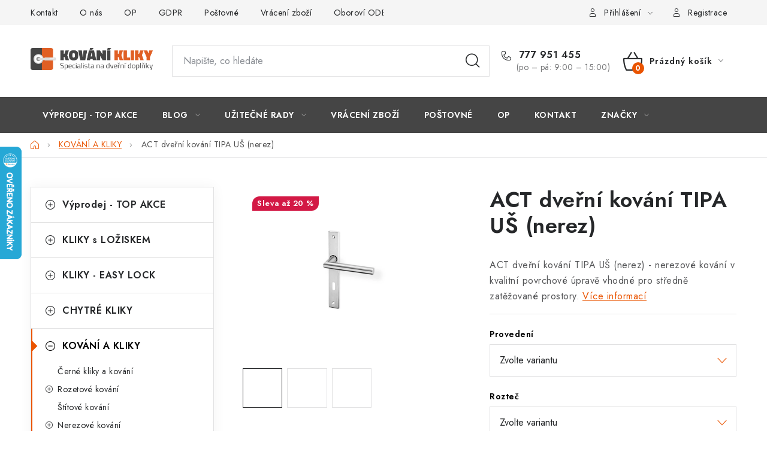

--- FILE ---
content_type: text/html; charset=utf-8
request_url: https://www.kovani-kliky.cz/kovani-act-tipa-us--nerez/
body_size: 31168
content:
<!doctype html><html lang="cs" dir="ltr" class="header-background-light external-fonts-loaded"><head><meta charset="utf-8" /><meta name="viewport" content="width=device-width,initial-scale=1" /><title>ACT dveřní kování TIPA UŠ (nerez) - KOVÁNÍ-KLIKY.CZ</title><link rel="preconnect" href="https://cdn.myshoptet.com" /><link rel="dns-prefetch" href="https://cdn.myshoptet.com" /><link rel="preload" href="https://cdn.myshoptet.com/prj/dist/master/cms/libs/jquery/jquery-1.11.3.min.js" as="script" /><link href="https://cdn.myshoptet.com/prj/dist/master/cms/templates/frontend_templates/shared/css/font-face/nunito.css" rel="stylesheet"><script>
dataLayer = [];
dataLayer.push({'shoptet' : {
    "pageId": 869,
    "pageType": "productDetail",
    "currency": "CZK",
    "currencyInfo": {
        "decimalSeparator": ",",
        "exchangeRate": 1,
        "priceDecimalPlaces": 0,
        "symbol": "K\u010d",
        "symbolLeft": 0,
        "thousandSeparator": " "
    },
    "language": "cs",
    "projectId": 73865,
    "product": {
        "id": 2963,
        "guid": "e6bed0cb-c353-11e5-b1a4-ac162d8a2454",
        "hasVariants": true,
        "codes": [
            {
                "code": "ACT2963\/BB"
            },
            {
                "code": "ACT2963\/PZ"
            },
            {
                "code": "ACT2963\/WC"
            },
            {
                "code": "ACT2963\/K P"
            },
            {
                "code": "ACT2963\/K P2"
            },
            {
                "code": "ACT2963\/BB2"
            },
            {
                "code": "ACT2963\/PZ2"
            },
            {
                "code": "ACT2963\/WC2"
            },
            {
                "code": "ACT2963\/K P3"
            },
            {
                "code": "ACT2963\/K P4"
            }
        ],
        "name": "ACT dve\u0159n\u00ed kov\u00e1n\u00ed TIPA U\u0160 (nerez)",
        "appendix": "",
        "weight": 0,
        "manufacturer": "AC-T Servis",
        "manufacturerGuid": "1EF533223D236158BCC3DA0BA3DED3EE",
        "currentCategory": "INTERI\u00c9ROV\u00c9 KOV\u00c1N\u00cd a KLIKY",
        "currentCategoryGuid": "2e05ba44-6cce-11e9-a065-0cc47a6c92bc",
        "defaultCategory": "INTERI\u00c9ROV\u00c9 KOV\u00c1N\u00cd a KLIKY",
        "defaultCategoryGuid": "2e05ba44-6cce-11e9-a065-0cc47a6c92bc",
        "currency": "CZK",
        "priceWithVatMin": 673,
        "priceWithVatMax": 1854
    },
    "cartInfo": {
        "id": null,
        "freeShipping": false,
        "freeShippingFrom": null,
        "leftToFreeGift": {
            "formattedPrice": "0 K\u010d",
            "priceLeft": 0
        },
        "freeGift": false,
        "leftToFreeShipping": {
            "priceLeft": null,
            "dependOnRegion": null,
            "formattedPrice": null
        },
        "discountCoupon": [],
        "getNoBillingShippingPrice": {
            "withoutVat": 0,
            "vat": 0,
            "withVat": 0
        },
        "cartItems": [],
        "taxMode": "ORDINARY"
    },
    "cart": [],
    "customer": {
        "priceRatio": 1,
        "priceListId": 1,
        "groupId": null,
        "registered": false,
        "mainAccount": false
    }
}});
</script>

<!-- Google Tag Manager -->
<script>(function(w,d,s,l,i){w[l]=w[l]||[];w[l].push({'gtm.start':
new Date().getTime(),event:'gtm.js'});var f=d.getElementsByTagName(s)[0],
j=d.createElement(s),dl=l!='dataLayer'?'&l='+l:'';j.async=true;j.src=
'https://www.googletagmanager.com/gtm.js?id='+i+dl;f.parentNode.insertBefore(j,f);
})(window,document,'script','dataLayer','GTM-KBQ9RLZD');</script>
<!-- End Google Tag Manager -->

<meta property="og:type" content="website"><meta property="og:site_name" content="kovani-kliky.cz"><meta property="og:url" content="https://www.kovani-kliky.cz/kovani-act-tipa-us--nerez/"><meta property="og:title" content="ACT dveřní kování TIPA UŠ (nerez) - KOVÁNÍ-KLIKY.CZ"><meta name="author" content="KOVÁNÍ-KLIKY.CZ"><meta name="web_author" content="Shoptet.cz"><meta name="dcterms.rightsHolder" content="www.kovani-kliky.cz"><meta name="robots" content="index,follow"><meta property="og:image" content="https://cdn.myshoptet.com/usr/www.kovani-kliky.cz/user/shop/big/2963(1)_act-dverni-kovani-tipa-us--nerez.jpg?66fcee91"><meta property="og:description" content="ACT dveřní kování TIPA UŠ (nerez) - nerezové kování v kvalitní povrchové úpravě vhodné pro středně zatěžované prostory."><meta name="description" content="ACT dveřní kování TIPA UŠ (nerez) - nerezové kování v kvalitní povrchové úpravě vhodné pro středně zatěžované prostory."><meta property="product:price:amount" content="673"><meta property="product:price:currency" content="CZK"><style>:root {--color-primary: #454545;--color-primary-h: 0;--color-primary-s: 0%;--color-primary-l: 27%;--color-primary-hover: #ff5100;--color-primary-hover-h: 19;--color-primary-hover-s: 100%;--color-primary-hover-l: 50%;--color-secondary: #EA5400;--color-secondary-h: 22;--color-secondary-s: 100%;--color-secondary-l: 46%;--color-secondary-hover: #fb823c;--color-secondary-hover-h: 22;--color-secondary-hover-s: 96%;--color-secondary-hover-l: 61%;--color-tertiary: #009aab;--color-tertiary-h: 186;--color-tertiary-s: 100%;--color-tertiary-l: 34%;--color-tertiary-hover: #008391;--color-tertiary-hover-h: 186;--color-tertiary-hover-s: 100%;--color-tertiary-hover-l: 28%;--color-header-background: #ffffff;--template-font: "Nunito";--template-headings-font: "Nunito";--header-background-url: url("[data-uri]");--cookies-notice-background: #1A1937;--cookies-notice-color: #F8FAFB;--cookies-notice-button-hover: #f5f5f5;--cookies-notice-link-hover: #27263f;--templates-update-management-preview-mode-content: "Náhled aktualizací šablony je aktivní pro váš prohlížeč."}</style>
    <script>var shoptet = shoptet || {};</script>
    <script src="https://cdn.myshoptet.com/prj/dist/master/shop/dist/main-3g-header.js.05f199e7fd2450312de2.js"></script>
<!-- User include --><!-- service 1213(832) html code header -->
<link href="https://fonts.googleapis.com/css2?family=Jost:wght@400;600;700&display=swap" rel="stylesheet">
<link href="https://cdn.myshoptet.com/prj/dist/master/shop/dist/font-shoptet-13.css.3c47e30adfa2e9e2683b.css" rel="stylesheet">
<link type="text/css" href="https://cdn.myshoptet.com/usr/paxio.myshoptet.com/user/documents/Jupiter/style.css?v1618369" rel="stylesheet" media="all" />
<link type="text/css" href="https://cdn.myshoptet.com/usr/paxio.myshoptet.com/user/documents/Jupiter/preklady.css?v11" rel="stylesheet" media="all" />
<link href="https://cdn.myshoptet.com/usr/paxio.myshoptet.com/user/documents/Jupiter/ikony.css?v1" rel="stylesheet">
<!-- project html code header -->
<style type="text/css"> #subcategories { display: none } </style>
<style>
.type-page .content-inner {max-width: 940px;margin: 0 auto;}
</style>
<!-- /User include --><link rel="shortcut icon" href="/favicon.ico" type="image/x-icon" /><link rel="canonical" href="https://www.kovani-kliky.cz/kovani-act-tipa-us--nerez/" />    <script>
        var _hwq = _hwq || [];
        _hwq.push(['setKey', '8112583873097A4EDF41D5FFE6DC19EE']);
        _hwq.push(['setTopPos', '180']);
        _hwq.push(['showWidget', '21']);
        (function() {
            var ho = document.createElement('script');
            ho.src = 'https://cz.im9.cz/direct/i/gjs.php?n=wdgt&sak=8112583873097A4EDF41D5FFE6DC19EE';
            var s = document.getElementsByTagName('script')[0]; s.parentNode.insertBefore(ho, s);
        })();
    </script>
<script>!function(){var t={9196:function(){!function(){var t=/\[object (Boolean|Number|String|Function|Array|Date|RegExp)\]/;function r(r){return null==r?String(r):(r=t.exec(Object.prototype.toString.call(Object(r))))?r[1].toLowerCase():"object"}function n(t,r){return Object.prototype.hasOwnProperty.call(Object(t),r)}function e(t){if(!t||"object"!=r(t)||t.nodeType||t==t.window)return!1;try{if(t.constructor&&!n(t,"constructor")&&!n(t.constructor.prototype,"isPrototypeOf"))return!1}catch(t){return!1}for(var e in t);return void 0===e||n(t,e)}function o(t,r,n){this.b=t,this.f=r||function(){},this.d=!1,this.a={},this.c=[],this.e=function(t){return{set:function(r,n){u(c(r,n),t.a)},get:function(r){return t.get(r)}}}(this),i(this,t,!n);var e=t.push,o=this;t.push=function(){var r=[].slice.call(arguments,0),n=e.apply(t,r);return i(o,r),n}}function i(t,n,o){for(t.c.push.apply(t.c,n);!1===t.d&&0<t.c.length;){if("array"==r(n=t.c.shift()))t:{var i=n,a=t.a;if("string"==r(i[0])){for(var f=i[0].split("."),s=f.pop(),p=(i=i.slice(1),0);p<f.length;p++){if(void 0===a[f[p]])break t;a=a[f[p]]}try{a[s].apply(a,i)}catch(t){}}}else if("function"==typeof n)try{n.call(t.e)}catch(t){}else{if(!e(n))continue;for(var l in n)u(c(l,n[l]),t.a)}o||(t.d=!0,t.f(t.a,n),t.d=!1)}}function c(t,r){for(var n={},e=n,o=t.split("."),i=0;i<o.length-1;i++)e=e[o[i]]={};return e[o[o.length-1]]=r,n}function u(t,o){for(var i in t)if(n(t,i)){var c=t[i];"array"==r(c)?("array"==r(o[i])||(o[i]=[]),u(c,o[i])):e(c)?(e(o[i])||(o[i]={}),u(c,o[i])):o[i]=c}}window.DataLayerHelper=o,o.prototype.get=function(t){var r=this.a;t=t.split(".");for(var n=0;n<t.length;n++){if(void 0===r[t[n]])return;r=r[t[n]]}return r},o.prototype.flatten=function(){this.b.splice(0,this.b.length),this.b[0]={},u(this.a,this.b[0])}}()}},r={};function n(e){var o=r[e];if(void 0!==o)return o.exports;var i=r[e]={exports:{}};return t[e](i,i.exports,n),i.exports}n.n=function(t){var r=t&&t.__esModule?function(){return t.default}:function(){return t};return n.d(r,{a:r}),r},n.d=function(t,r){for(var e in r)n.o(r,e)&&!n.o(t,e)&&Object.defineProperty(t,e,{enumerable:!0,get:r[e]})},n.o=function(t,r){return Object.prototype.hasOwnProperty.call(t,r)},function(){"use strict";n(9196)}()}();</script>    <!-- Global site tag (gtag.js) - Google Analytics -->
    <script async src="https://www.googletagmanager.com/gtag/js?id=G-S7240LP96N"></script>
    <script>
        
        window.dataLayer = window.dataLayer || [];
        function gtag(){dataLayer.push(arguments);}
        

        
        gtag('js', new Date());

                gtag('config', 'UA-9166710-1', { 'groups': "UA" });
        
                gtag('config', 'G-S7240LP96N', {"groups":"GA4","send_page_view":false,"content_group":"productDetail","currency":"CZK","page_language":"cs"});
        
        
        
        
        
        
                    gtag('event', 'page_view', {"send_to":"GA4","page_language":"cs","content_group":"productDetail","currency":"CZK"});
        
                gtag('set', 'currency', 'CZK');

        gtag('event', 'view_item', {
            "send_to": "UA",
            "items": [
                {
                    "id": "ACT2963\/BB",
                    "name": "ACT dve\u0159n\u00ed kov\u00e1n\u00ed TIPA U\u0160 (nerez)",
                    "category": "INTERI\u00c9ROV\u00c9 KOV\u00c1N\u00cd a KLIKY",
                                        "brand": "AC-T Servis",
                                                            "variant": "Proveden\u00ed: BB (klika\/klika, d\u00f3zick\u00fd kl\u00ed\u010d), Rozte\u010d: 72 mm",
                                        "price": 556
                }
            ]
        });
        
        
        
        
        
                    gtag('event', 'view_item', {"send_to":"GA4","page_language":"cs","content_group":"productDetail","value":556,"currency":"CZK","items":[{"item_id":"ACT2963\/BB","item_name":"ACT dve\u0159n\u00ed kov\u00e1n\u00ed TIPA U\u0160 (nerez)","item_brand":"AC-T Servis","item_category":"INTERI\u00c9ROV\u00c9 KOV\u00c1N\u00cd a KLIKY","item_variant":"ACT2963\/BB~Proveden\u00ed: BB (klika\/klika, d\u00f3zick\u00fd kl\u00ed\u010d), Rozte\u010d: 72 mm","price":556,"quantity":1,"index":0}]});
        
        
        
        
        
        
        
        document.addEventListener('DOMContentLoaded', function() {
            if (typeof shoptet.tracking !== 'undefined') {
                for (var id in shoptet.tracking.bannersList) {
                    gtag('event', 'view_promotion', {
                        "send_to": "UA",
                        "promotions": [
                            {
                                "id": shoptet.tracking.bannersList[id].id,
                                "name": shoptet.tracking.bannersList[id].name,
                                "position": shoptet.tracking.bannersList[id].position
                            }
                        ]
                    });
                }
            }

            shoptet.consent.onAccept(function(agreements) {
                if (agreements.length !== 0) {
                    console.debug('gtag consent accept');
                    var gtagConsentPayload =  {
                        'ad_storage': agreements.includes(shoptet.config.cookiesConsentOptPersonalisation)
                            ? 'granted' : 'denied',
                        'analytics_storage': agreements.includes(shoptet.config.cookiesConsentOptAnalytics)
                            ? 'granted' : 'denied',
                                                                                                'ad_user_data': agreements.includes(shoptet.config.cookiesConsentOptPersonalisation)
                            ? 'granted' : 'denied',
                        'ad_personalization': agreements.includes(shoptet.config.cookiesConsentOptPersonalisation)
                            ? 'granted' : 'denied',
                        };
                    console.debug('update consent data', gtagConsentPayload);
                    gtag('consent', 'update', gtagConsentPayload);
                    dataLayer.push(
                        { 'event': 'update_consent' }
                    );
                }
            });
        });
    </script>
<script>
    (function(t, r, a, c, k, i, n, g) { t['ROIDataObject'] = k;
    t[k]=t[k]||function(){ (t[k].q=t[k].q||[]).push(arguments) },t[k].c=i;n=r.createElement(a),
    g=r.getElementsByTagName(a)[0];n.async=1;n.src=c;g.parentNode.insertBefore(n,g)
    })(window, document, 'script', '//www.heureka.cz/ocm/sdk.js?source=shoptet&version=2&page=product_detail', 'heureka', 'cz');

    heureka('set_user_consent', 1);
</script>
</head><body class="desktop id-869 in-kovani-a-kliky template-13 type-product type-detail multiple-columns-body columns-mobile-2 columns-3 blank-mode blank-mode-css smart-labels-active ums_forms_redesign--off ums_a11y_category_page--on ums_discussion_rating_forms--off ums_flags_display_unification--off ums_a11y_login--off mobile-header-version-1">
        <div id="fb-root"></div>
        <script>
            window.fbAsyncInit = function() {
                FB.init({
//                    appId            : 'your-app-id',
                    autoLogAppEvents : true,
                    xfbml            : true,
                    version          : 'v19.0'
                });
            };
        </script>
        <script async defer crossorigin="anonymous" src="https://connect.facebook.net/cs_CZ/sdk.js"></script>
<!-- Google Tag Manager (noscript) -->
<noscript><iframe src="https://www.googletagmanager.com/ns.html?id=GTM-KBQ9RLZD"
height="0" width="0" style="display:none;visibility:hidden"></iframe></noscript>
<!-- End Google Tag Manager (noscript) -->

<a href="#content" class="skip-link sr-only">Přejít na obsah</a><div class="overall-wrapper"><div class="user-action"><div class="container"><div class="user-action-in"><div class="user-action-login popup-widget login-widget"><div class="popup-widget-inner"><h2 id="loginHeading">Přihlášení k vašemu účtu</h2><div id="customerLogin"><form action="/action/Customer/Login/" method="post" id="formLoginIncluded" class="csrf-enabled formLogin" data-testid="formLogin"><input type="hidden" name="referer" value="" /><div class="form-group"><div class="input-wrapper email js-validated-element-wrapper no-label"><input type="email" name="email" class="form-control" autofocus placeholder="E-mailová adresa (např. jan@novak.cz)" data-testid="inputEmail" autocomplete="email" required /></div></div><div class="form-group"><div class="input-wrapper password js-validated-element-wrapper no-label"><input type="password" name="password" class="form-control" placeholder="Heslo" data-testid="inputPassword" autocomplete="current-password" required /><span class="no-display">Nemůžete vyplnit toto pole</span><input type="text" name="surname" value="" class="no-display" /></div></div><div class="form-group"><div class="login-wrapper"><button type="submit" class="btn btn-secondary btn-text btn-login" data-testid="buttonSubmit">Přihlásit se</button><div class="password-helper"><a href="/registrace/" data-testid="signup" rel="nofollow">Nová registrace</a><a href="/klient/zapomenute-heslo/" rel="nofollow">Zapomenuté heslo</a></div></div></div></form>
</div></div></div>
    <div id="cart-widget" class="user-action-cart popup-widget cart-widget loader-wrapper" data-testid="popupCartWidget" role="dialog" aria-hidden="true">
        <div class="popup-widget-inner cart-widget-inner place-cart-here">
            <div class="loader-overlay">
                <div class="loader"></div>
            </div>
        </div>
    </div>
</div>
</div></div><div class="top-navigation-bar" data-testid="topNavigationBar">

    <div class="container">

                            <div class="top-navigation-menu">
                <ul class="top-navigation-bar-menu">
                                            <li class="top-navigation-menu-item-773">
                            <a href="/kontakt/" title="Kontakt a Showroom">Kontakt</a>
                        </li>
                                            <li class="top-navigation-menu-item-27">
                            <a href="/o-nas/" title="O nás - BATTENTE s.r.o.">O nás</a>
                        </li>
                                            <li class="top-navigation-menu-item-772">
                            <a href="/obchodni-podminky/" title="Obchodní podmínky">OP</a>
                        </li>
                                            <li class="top-navigation-menu-item-1041">
                            <a href="/ochrana-osobnich-udaju-gdpr/" title="GDPR - Ochrana osobních údajů ">GDPR</a>
                        </li>
                                            <li class="top-navigation-menu-item-774">
                            <a href="/postovne-a-doprava/" title="Poštovné a doprava">Poštovné</a>
                        </li>
                                            <li class="top-navigation-menu-item-780">
                            <a href="/vraceni-vymena-zbozi/" title="Vrácení, výměna zboží">Vrácení zboží</a>
                        </li>
                                            <li class="top-navigation-menu-item-962">
                            <a href="/prodejci-dveri/" title="Odborníci z oboru - dveře, podlahy a kliky">Oboroví ODBORNÍCI</a>
                        </li>
                                            <li class="top-navigation-menu-item-779">
                            <a href="/doporucujeme/" title="Doporučujeme">Doporučujeme</a>
                        </li>
                                    </ul>
                <div class="top-navigation-menu-trigger">Více</div>
                <ul class="top-navigation-bar-menu-helper"></ul>
            </div>
        
        <div class="top-navigation-tools">
                        <a href="/login/?backTo=%2Fkovani-act-tipa-us--nerez%2F" class="top-nav-button top-nav-button-login primary login toggle-window" data-target="login" data-testid="signin" rel="nofollow"><span>Přihlášení</span></a>
    <a href="/registrace/" class="top-nav-button top-nav-button-register" data-testid="headerSignup">Registrace</a>
        </div>

    </div>

</div>
<header id="header">
        <div class="header-top">
            <div class="container navigation-wrapper header-top-wrapper">
                <div class="site-name"><a href="/" data-testid="linkWebsiteLogo"><img src="https://cdn.myshoptet.com/usr/www.kovani-kliky.cz/user/logos/logo_kovani_kliky.png" alt="KOVÁNÍ-KLIKY.CZ" fetchpriority="low" /></a></div>                <div class="search" itemscope itemtype="https://schema.org/WebSite">
                    <meta itemprop="headline" content="INTERIÉROVÉ KOVÁNÍ a KLIKY"/><meta itemprop="url" content="https://www.kovani-kliky.cz"/><meta itemprop="text" content="ACT dveřní kování TIPA UŠ (nerez) - nerezové kování v kvalitní povrchové úpravě vhodné pro středně zatěžované prostory."/>                    <form action="/action/ProductSearch/prepareString/" method="post"
    id="formSearchForm" class="search-form compact-form js-search-main"
    itemprop="potentialAction" itemscope itemtype="https://schema.org/SearchAction" data-testid="searchForm">
    <fieldset>
        <meta itemprop="target"
            content="https://www.kovani-kliky.cz/vyhledavani/?string={string}"/>
        <input type="hidden" name="language" value="cs"/>
        
            
    <span class="search-input-icon" aria-hidden="true"></span>

<input
    type="search"
    name="string"
        class="query-input form-control search-input js-search-input"
    placeholder="Napište, co hledáte"
    autocomplete="off"
    required
    itemprop="query-input"
    aria-label="Vyhledávání"
    data-testid="searchInput"
>
            <button type="submit" class="btn btn-default search-button" data-testid="searchBtn">Hledat</button>
        
    </fieldset>
</form>
                </div>
                <div class="navigation-buttons">
                    <a href="#" class="toggle-window" data-target="search" data-testid="linkSearchIcon"><span class="sr-only">Hledat</span></a>
                        
    <a href="/kosik/" class="btn btn-icon toggle-window cart-count" data-target="cart" data-hover="true" data-redirect="true" data-testid="headerCart" rel="nofollow" aria-haspopup="dialog" aria-expanded="false" aria-controls="cart-widget">
        
                <span class="sr-only">Nákupní košík</span>
        
            <span class="cart-price visible-lg-inline-block" data-testid="headerCartPrice">
                                    Prázdný košík                            </span>
        
    
            </a>
                    <a href="#" class="toggle-window" data-target="navigation" data-testid="hamburgerMenu"></a>
                </div>
            </div>
        </div>
        <div class="header-bottom">
            <div class="container navigation-wrapper header-bottom-wrapper js-navigation-container">
                <nav id="navigation" aria-label="Hlavní menu" data-collapsible="true"><div class="navigation-in menu"><ul class="menu-level-1" role="menubar" data-testid="headerMenuItems"><li class="menu-item-984" role="none"><a href="/top-akce/" data-testid="headerMenuItem" role="menuitem" aria-expanded="false"><b>Výprodej - TOP AKCE</b></a></li>
<li class="menu-item-1065 ext" role="none"><a href="/blog/" data-testid="headerMenuItem" role="menuitem" aria-haspopup="true" aria-expanded="false"><b>Blog</b><span class="submenu-arrow"></span></a><ul class="menu-level-2" aria-label="Blog" tabindex="-1" role="menu"><li class="" role="none"><a href="/blog/inovativni-kliky-easy-lock-revoluce-v-zamykani-dveri/" class="menu-image" data-testid="headerMenuItem" tabindex="-1" aria-hidden="true"><img src="data:image/svg+xml,%3Csvg%20width%3D%22140%22%20height%3D%22100%22%20xmlns%3D%22http%3A%2F%2Fwww.w3.org%2F2000%2Fsvg%22%3E%3C%2Fsvg%3E" alt="" aria-hidden="true" width="140" height="100"  data-src="https://cdn.myshoptet.com/usr/www.kovani-kliky.cz/user/articles/images/easy_lock_omega_titan.jpg" fetchpriority="low" /></a><div><a href="/blog/inovativni-kliky-easy-lock-revoluce-v-zamykani-dveri/" data-testid="headerMenuItem" role="menuitem"><span>Inovativní Kliky EASY LOCK – Revoluce v Zamykání Dveří</span></a>
                        </div></li><li class="" role="none"><a href="/blog/panikove-zamky-pro-specialni-unikove-cesty/" class="menu-image" data-testid="headerMenuItem" tabindex="-1" aria-hidden="true"><img src="data:image/svg+xml,%3Csvg%20width%3D%22140%22%20height%3D%22100%22%20xmlns%3D%22http%3A%2F%2Fwww.w3.org%2F2000%2Fsvg%22%3E%3C%2Fsvg%3E" alt="" aria-hidden="true" width="140" height="100"  data-src="https://cdn.myshoptet.com/usr/www.kovani-kliky.cz/user/articles/images/z__mek_pro_paniku-1.jpg" fetchpriority="low" /></a><div><a href="/blog/panikove-zamky-pro-specialni-unikove-cesty/" data-testid="headerMenuItem" role="menuitem"><span>Panikové zámky pro speciální únikové cesty</span></a>
                        </div></li><li class="" role="none"><a href="/blog/odolne-kliky-pro-zatezove-prostory/" class="menu-image" data-testid="headerMenuItem" tabindex="-1" aria-hidden="true"><img src="data:image/svg+xml,%3Csvg%20width%3D%22140%22%20height%3D%22100%22%20xmlns%3D%22http%3A%2F%2Fwww.w3.org%2F2000%2Fsvg%22%3E%3C%2Fsvg%3E" alt="" aria-hidden="true" width="140" height="100"  data-src="https://cdn.myshoptet.com/usr/www.kovani-kliky.cz/user/articles/images/slide_bloc.png" fetchpriority="low" /></a><div><a href="/blog/odolne-kliky-pro-zatezove-prostory/" data-testid="headerMenuItem" role="menuitem"><span>Odolné kliky pro zátěžové prostory</span></a>
                        </div></li><li class="" role="none"><a href="/blog/visaci-zamek-s-kodem-tokoz-je-sazka-na-jistotu/" class="menu-image" data-testid="headerMenuItem" tabindex="-1" aria-hidden="true"><img src="data:image/svg+xml,%3Csvg%20width%3D%22140%22%20height%3D%22100%22%20xmlns%3D%22http%3A%2F%2Fwww.w3.org%2F2000%2Fsvg%22%3E%3C%2Fsvg%3E" alt="" aria-hidden="true" width="140" height="100"  data-src="https://cdn.myshoptet.com/usr/www.kovani-kliky.cz/user/articles/images/tokoz_delta_50_3.jpg" fetchpriority="low" /></a><div><a href="/blog/visaci-zamek-s-kodem-tokoz-je-sazka-na-jistotu/" data-testid="headerMenuItem" role="menuitem"><span>Visací zámek s kodem - Tokoz je sázka na jistotu</span></a>
                        </div></li><li class="" role="none"><a href="/blog/pridavny-zamek-s-ochrannou-rozetou-zajisti-bezpecnost/" class="menu-image" data-testid="headerMenuItem" tabindex="-1" aria-hidden="true"><img src="data:image/svg+xml,%3Csvg%20width%3D%22140%22%20height%3D%22100%22%20xmlns%3D%22http%3A%2F%2Fwww.w3.org%2F2000%2Fsvg%22%3E%3C%2Fsvg%3E" alt="" aria-hidden="true" width="140" height="100"  data-src="https://cdn.myshoptet.com/usr/www.kovani-kliky.cz/user/articles/images/pridavne-bezpecnostni-kovani.jpg" fetchpriority="low" /></a><div><a href="/blog/pridavny-zamek-s-ochrannou-rozetou-zajisti-bezpecnost/" data-testid="headerMenuItem" role="menuitem"><span>Přídavný zámek s ochrannou rozetou zajistí bezpečnost</span></a>
                        </div></li><li class="" role="none"><a href="/blog/nesmrtelna-klasika-klika-alt-wien/" class="menu-image" data-testid="headerMenuItem" tabindex="-1" aria-hidden="true"><img src="data:image/svg+xml,%3Csvg%20width%3D%22140%22%20height%3D%22100%22%20xmlns%3D%22http%3A%2F%2Fwww.w3.org%2F2000%2Fsvg%22%3E%3C%2Fsvg%3E" alt="" aria-hidden="true" width="140" height="100"  data-src="https://cdn.myshoptet.com/usr/www.kovani-kliky.cz/user/articles/images/alt_wien___l__nek.jpg" fetchpriority="low" /></a><div><a href="/blog/nesmrtelna-klasika-klika-alt-wien/" data-testid="headerMenuItem" role="menuitem"><span>Nesmrtelná klasika - klika Alt Wien</span></a>
                        </div></li><li class="" role="none"><a href="/blog/co-to-je-stavebni-vlozka/" class="menu-image" data-testid="headerMenuItem" tabindex="-1" aria-hidden="true"><img src="data:image/svg+xml,%3Csvg%20width%3D%22140%22%20height%3D%22100%22%20xmlns%3D%22http%3A%2F%2Fwww.w3.org%2F2000%2Fsvg%22%3E%3C%2Fsvg%3E" alt="" aria-hidden="true" width="140" height="100"  data-src="https://cdn.myshoptet.com/usr/www.kovani-kliky.cz/user/articles/images/stavebn___vlo__ka_1.jpg" fetchpriority="low" /></a><div><a href="/blog/co-to-je-stavebni-vlozka/" data-testid="headerMenuItem" role="menuitem"><span>Co to je stavební vložka?</span></a>
                        </div></li><li class="" role="none"><a href="/blog/kovane-kliky---nezapomenutelny-zazitek-z--privitani/" class="menu-image" data-testid="headerMenuItem" tabindex="-1" aria-hidden="true"><img src="data:image/svg+xml,%3Csvg%20width%3D%22140%22%20height%3D%22100%22%20xmlns%3D%22http%3A%2F%2Fwww.w3.org%2F2000%2Fsvg%22%3E%3C%2Fsvg%3E" alt="" aria-hidden="true" width="140" height="100"  data-src="https://cdn.myshoptet.com/usr/www.kovani-kliky.cz/user/articles/images/kovan___kliky_bez_pozad__.jpg" fetchpriority="low" /></a><div><a href="/blog/kovane-kliky---nezapomenutelny-zazitek-z--privitani/" data-testid="headerMenuItem" role="menuitem"><span>Kované kliky – nezapomenutelný zážitek z přivítání</span></a>
                        </div></li><li class="" role="none"><a href="/blog/pohadkove-kouzlo-rustikalni-kliky/" class="menu-image" data-testid="headerMenuItem" tabindex="-1" aria-hidden="true"><img src="data:image/svg+xml,%3Csvg%20width%3D%22140%22%20height%3D%22100%22%20xmlns%3D%22http%3A%2F%2Fwww.w3.org%2F2000%2Fsvg%22%3E%3C%2Fsvg%3E" alt="" aria-hidden="true" width="140" height="100"  data-src="https://cdn.myshoptet.com/usr/www.kovani-kliky.cz/user/articles/images/rustik_kliky_blog.jpg" fetchpriority="low" /></a><div><a href="/blog/pohadkove-kouzlo-rustikalni-kliky/" data-testid="headerMenuItem" role="menuitem"><span>Pohádkové kouzlo rustikální kliky</span></a>
                        </div></li><li class="" role="none"><a href="/blog/cerne-kliky-jsou-in/" class="menu-image" data-testid="headerMenuItem" tabindex="-1" aria-hidden="true"><img src="data:image/svg+xml,%3Csvg%20width%3D%22140%22%20height%3D%22100%22%20xmlns%3D%22http%3A%2F%2Fwww.w3.org%2F2000%2Fsvg%22%3E%3C%2Fsvg%3E" alt="" aria-hidden="true" width="140" height="100"  data-src="https://cdn.myshoptet.com/usr/www.kovani-kliky.cz/user/articles/images/7587_kovani-rk-c36-garda-ce-bb.jpg" fetchpriority="low" /></a><div><a href="/blog/cerne-kliky-jsou-in/" data-testid="headerMenuItem" role="menuitem"><span>Černé kliky jsou &quot;IN&quot;</span></a>
                        </div></li><li class="" role="none"><a href="/blog/nerezove-kliky-jsou-nesmrtelne/" class="menu-image" data-testid="headerMenuItem" tabindex="-1" aria-hidden="true"><img src="data:image/svg+xml,%3Csvg%20width%3D%22140%22%20height%3D%22100%22%20xmlns%3D%22http%3A%2F%2Fwww.w3.org%2F2000%2Fsvg%22%3E%3C%2Fsvg%3E" alt="" aria-hidden="true" width="140" height="100"  data-src="https://cdn.myshoptet.com/usr/www.kovani-kliky.cz/user/articles/images/nerezov___kliky.jpg" fetchpriority="low" /></a><div><a href="/blog/nerezove-kliky-jsou-nesmrtelne/" data-testid="headerMenuItem" role="menuitem"><span>Nerezové kliky jsou nesmrtelné</span></a>
                        </div></li><li class="" role="none"><a href="/blog/co-je-bezpecnostni-klika/" class="menu-image" data-testid="headerMenuItem" tabindex="-1" aria-hidden="true"><img src="data:image/svg+xml,%3Csvg%20width%3D%22140%22%20height%3D%22100%22%20xmlns%3D%22http%3A%2F%2Fwww.w3.org%2F2000%2Fsvg%22%3E%3C%2Fsvg%3E" alt="" aria-hidden="true" width="140" height="100"  data-src="https://cdn.myshoptet.com/usr/www.kovani-kliky.cz/user/articles/images/bk_rostex_ravena.jpg" fetchpriority="low" /></a><div><a href="/blog/co-je-bezpecnostni-klika/" data-testid="headerMenuItem" role="menuitem"><span>Co je bezpečnostní klika</span></a>
                        </div></li><li class="" role="none"><a href="/blog/co-je-rozetove-kovani/" class="menu-image" data-testid="headerMenuItem" tabindex="-1" aria-hidden="true"><img src="data:image/svg+xml,%3Csvg%20width%3D%22140%22%20height%3D%22100%22%20xmlns%3D%22http%3A%2F%2Fwww.w3.org%2F2000%2Fsvg%22%3E%3C%2Fsvg%3E" alt="" aria-hidden="true" width="140" height="100"  data-src="https://cdn.myshoptet.com/usr/www.kovani-kliky.cz/user/articles/images/hr_nerez.jpg" fetchpriority="low" /></a><div><a href="/blog/co-je-rozetove-kovani/" data-testid="headerMenuItem" role="menuitem"><span>Co je rozetové kování</span></a>
                        </div></li></ul></li>
<li class="menu-item-785 ext" role="none"><a href="/uzitecne-rady/" data-testid="headerMenuItem" role="menuitem" aria-haspopup="true" aria-expanded="false"><b>Užitečné rady</b><span class="submenu-arrow"></span></a><ul class="menu-level-2" aria-label="Užitečné rady" tabindex="-1" role="menu"><li class="" role="none"><a href="/uzitecne-rady/jak-vybrat-zadlabaci-zamek/" class="menu-image" data-testid="headerMenuItem" tabindex="-1" aria-hidden="true"><img src="data:image/svg+xml,%3Csvg%20width%3D%22140%22%20height%3D%22100%22%20xmlns%3D%22http%3A%2F%2Fwww.w3.org%2F2000%2Fsvg%22%3E%3C%2Fsvg%3E" alt="" aria-hidden="true" width="140" height="100"  data-src="https://cdn.myshoptet.com/usr/www.kovani-kliky.cz/user/articles/images/panikov___z__mky_ii.jpg" fetchpriority="low" /></a><div><a href="/uzitecne-rady/jak-vybrat-zadlabaci-zamek/" data-testid="headerMenuItem" role="menuitem"><span>Jak vybrat zadlabací zámek</span></a>
                        </div></li><li class="" role="none"><a href="/uzitecne-rady/jak-vybrat-bezpecnostni-kliku/" class="menu-image" data-testid="headerMenuItem" tabindex="-1" aria-hidden="true"><img src="data:image/svg+xml,%3Csvg%20width%3D%22140%22%20height%3D%22100%22%20xmlns%3D%22http%3A%2F%2Fwww.w3.org%2F2000%2Fsvg%22%3E%3C%2Fsvg%3E" alt="" aria-hidden="true" width="140" height="100"  data-src="https://cdn.myshoptet.com/usr/www.kovani-kliky.cz/user/articles/images/bezpe____ky.jpg" fetchpriority="low" /></a><div><a href="/uzitecne-rady/jak-vybrat-bezpecnostni-kliku/" data-testid="headerMenuItem" role="menuitem"><span>Jak vybrat bezpečnostní kliku</span></a>
                        </div></li><li class="" role="none"><a href="/uzitecne-rady/jak-vybrat-cylindrickou-vlozku/" class="menu-image" data-testid="headerMenuItem" tabindex="-1" aria-hidden="true"><img src="data:image/svg+xml,%3Csvg%20width%3D%22140%22%20height%3D%22100%22%20xmlns%3D%22http%3A%2F%2Fwww.w3.org%2F2000%2Fsvg%22%3E%3C%2Fsvg%3E" alt="" aria-hidden="true" width="140" height="100"  data-src="https://cdn.myshoptet.com/usr/www.kovani-kliky.cz/user/articles/images/vlo__ky.jpg" fetchpriority="low" /></a><div><a href="/uzitecne-rady/jak-vybrat-cylindrickou-vlozku/" data-testid="headerMenuItem" role="menuitem"><span>Jak vybrat cylindrickou vložku</span></a>
                        </div></li><li class="" role="none"><a href="/uzitecne-rady/jak-vybrat-kliky/" class="menu-image" data-testid="headerMenuItem" tabindex="-1" aria-hidden="true"><img src="data:image/svg+xml,%3Csvg%20width%3D%22140%22%20height%3D%22100%22%20xmlns%3D%22http%3A%2F%2Fwww.w3.org%2F2000%2Fsvg%22%3E%3C%2Fsvg%3E" alt="" aria-hidden="true" width="140" height="100"  data-src="https://cdn.myshoptet.com/usr/www.kovani-kliky.cz/user/articles/images/ochrann__.jpg" fetchpriority="low" /></a><div><a href="/uzitecne-rady/jak-vybrat-kliky/" data-testid="headerMenuItem" role="menuitem"><span>Jak vybrat kliky a kování</span></a>
                        </div></li><li class="" role="none"><a href="/uzitecne-rady/montaz-rozetoveho-kovani/" class="menu-image" data-testid="headerMenuItem" tabindex="-1" aria-hidden="true"><img src="data:image/svg+xml,%3Csvg%20width%3D%22140%22%20height%3D%22100%22%20xmlns%3D%22http%3A%2F%2Fwww.w3.org%2F2000%2Fsvg%22%3E%3C%2Fsvg%3E" alt="" aria-hidden="true" width="140" height="100"  data-src="https://cdn.myshoptet.com/usr/www.kovani-kliky.cz/user/articles/images/__ern___kliky_na_dve__e.jpg" fetchpriority="low" /></a><div><a href="/uzitecne-rady/montaz-rozetoveho-kovani/" data-testid="headerMenuItem" role="menuitem"><span>Montáž rozetového kování</span></a>
                        </div></li><li class="" role="none"><a href="/uzitecne-rady/jak-zmerit-roztec-kovani/" class="menu-image" data-testid="headerMenuItem" tabindex="-1" aria-hidden="true"><img src="data:image/svg+xml,%3Csvg%20width%3D%22140%22%20height%3D%22100%22%20xmlns%3D%22http%3A%2F%2Fwww.w3.org%2F2000%2Fsvg%22%3E%3C%2Fsvg%3E" alt="" aria-hidden="true" width="140" height="100"  data-src="https://cdn.myshoptet.com/usr/www.kovani-kliky.cz/user/articles/images/profilov___dve__e.jpg" fetchpriority="low" /></a><div><a href="/uzitecne-rady/jak-zmerit-roztec-kovani/" data-testid="headerMenuItem" role="menuitem"><span>Jak změřit rozteč kování</span></a>
                        </div></li><li class="" role="none"><a href="/uzitecne-rady/kategorie-produktu/" class="menu-image" data-testid="headerMenuItem" tabindex="-1" aria-hidden="true"><img src="data:image/svg+xml,%3Csvg%20width%3D%22140%22%20height%3D%22100%22%20xmlns%3D%22http%3A%2F%2Fwww.w3.org%2F2000%2Fsvg%22%3E%3C%2Fsvg%3E" alt="" aria-hidden="true" width="140" height="100"  data-src="https://cdn.myshoptet.com/prj/dist/master/cms/templates/frontend_templates/00/img/folder.svg" fetchpriority="low" /></a><div><a href="/uzitecne-rady/kategorie-produktu/" data-testid="headerMenuItem" role="menuitem"><span>Kategorie produktů</span></a>
                        </div></li><li class="" role="none"><a href="/uzitecne-rady/kovani-a-kliky-cobra/" class="menu-image" data-testid="headerMenuItem" tabindex="-1" aria-hidden="true"><img src="data:image/svg+xml,%3Csvg%20width%3D%22140%22%20height%3D%22100%22%20xmlns%3D%22http%3A%2F%2Fwww.w3.org%2F2000%2Fsvg%22%3E%3C%2Fsvg%3E" alt="" aria-hidden="true" width="140" height="100"  data-src="https://cdn.myshoptet.com/usr/www.kovani-kliky.cz/user/articles/images/design.jpg" fetchpriority="low" /></a><div><a href="/uzitecne-rady/kovani-a-kliky-cobra/" data-testid="headerMenuItem" role="menuitem"><span>Kování a kliky Cobra</span></a>
                        </div></li></ul></li>
<li class="menu-item-780" role="none"><a href="/vraceni-vymena-zbozi/" data-testid="headerMenuItem" role="menuitem" aria-expanded="false"><b>Vrácení zboží</b></a></li>
<li class="menu-item-774" role="none"><a href="/postovne-a-doprava/" data-testid="headerMenuItem" role="menuitem" aria-expanded="false"><b>Poštovné</b></a></li>
<li class="menu-item-772" role="none"><a href="/obchodni-podminky/" data-testid="headerMenuItem" role="menuitem" aria-expanded="false"><b>OP</b></a></li>
<li class="menu-item-773" role="none"><a href="/kontakt/" data-testid="headerMenuItem" role="menuitem" aria-expanded="false"><b>Kontakt</b></a></li>
<li class="appended-category menu-item-1061" role="none"><a href="/kliky-s-kluznym-loziskem/"><b>KLIKY s LOŽISKEM</b></a></li><li class="appended-category menu-item-1158" role="none"><a href="/easy-lock-zamykani-v-klice/"><b>KLIKY - EASY LOCK</b></a></li><li class="appended-category menu-item-1161" role="none"><a href="/chytre-kliky/"><b>CHYTRÉ KLIKY</b></a></li><li class="appended-category menu-item-869 ext" role="none"><a href="/kovani-a-kliky/"><b>KOVÁNÍ A KLIKY</b><span class="submenu-arrow" role="menuitem"></span></a><ul class="menu-level-2 menu-level-2-appended" role="menu"><li class="menu-item-1066" role="none"><a href="/cerne-kliky/" data-testid="headerMenuItem" role="menuitem"><span>Černé kliky a kování</span></a></li><li class="menu-item-886" role="none"><a href="/rozetove-kovani/" data-testid="headerMenuItem" role="menuitem"><span>Rozetové kování</span></a></li><li class="menu-item-903" role="none"><a href="/stitove-kovani/" data-testid="headerMenuItem" role="menuitem"><span>Štítové kování</span></a></li><li class="menu-item-870" role="none"><a href="/nerezove-kovani/" data-testid="headerMenuItem" role="menuitem"><span>Nerezové kování </span></a></li><li class="menu-item-893" role="none"><a href="/hlinikove-kovani/" data-testid="headerMenuItem" role="menuitem"><span>Hliníkové kování</span></a></li><li class="menu-item-915" role="none"><a href="/rustikalni-kovani/" data-testid="headerMenuItem" role="menuitem"><span>Rustikální kování</span></a></li><li class="menu-item-923" role="none"><a href="/luxusni-kovani/" data-testid="headerMenuItem" role="menuitem"><span>Luxusní kování</span></a></li><li class="menu-item-879" role="none"><a href="/kovane-kovani/" data-testid="headerMenuItem" role="menuitem"><span>Kované kování</span></a></li><li class="menu-item-942" role="none"><a href="/kovane-vesaky/" data-testid="headerMenuItem" role="menuitem"><span>Kované věšáky</span></a></li><li class="menu-item-922" role="none"><a href="/okenni-kovani/" data-testid="headerMenuItem" role="menuitem"><span>Okenní kliky</span></a></li></ul></li><li class="appended-category menu-item-890 ext" role="none"><a href="/bezpecnostni-kovani-tr2/"><b>BEZPEČNOSTNÍ KOVÁNÍ</b><span class="submenu-arrow" role="menuitem"></span></a><ul class="menu-level-2 menu-level-2-appended" role="menu"><li class="menu-item-916" role="none"><a href="/bezpecnostni-kovani-v-bt-2/" data-testid="headerMenuItem" role="menuitem"><span>bezpečnostní tř. 2</span></a></li><li class="menu-item-891" role="none"><a href="/bezpecnostni-kovani-v-bt-3/" data-testid="headerMenuItem" role="menuitem"><span>bezpečnostní tř. 3</span></a></li><li class="menu-item-963" role="none"><a href="/bezpecnostni-kovani-v-bt-4/" data-testid="headerMenuItem" role="menuitem"><span>bezpečnostní tř. 4</span></a></li><li class="menu-item-877" role="none"><a href="/kovani-na-vchodove-dvere/" data-testid="headerMenuItem" role="menuitem"><span>Vchodové kování</span></a></li><li class="menu-item-970" role="none"><a href="/kovani-pro-plastove-a-hlinikove-dvere/" data-testid="headerMenuItem" role="menuitem"><span>Pro plastové a hliníkové dveře</span></a></li></ul></li><li class="appended-category menu-item-884 ext" role="none"><a href="/cylindricke-vlozky/"><b>CYLINDRICKÉ VLOŽKY</b><span class="submenu-arrow" role="menuitem"></span></a><ul class="menu-level-2 menu-level-2-appended" role="menu"><li class="menu-item-952" role="none"><a href="/bezpecnostni-cylindricke-vlozky/" data-testid="headerMenuItem" role="menuitem"><span>Bezpečnostní vložky</span></a></li><li class="menu-item-953" role="none"><a href="/cylindricke-vlozky-s-knoflikem/" data-testid="headerMenuItem" role="menuitem"><span>Bezpečnostní s knoflíkem</span></a></li><li class="menu-item-954" role="none"><a href="/stavebni-vlozky/" data-testid="headerMenuItem" role="menuitem"><span>Stavební vložky </span></a></li></ul></li><li class="appended-category menu-item-918 ext" role="none"><a href="/visaci-zamek/"><b>VISACÍ ZÁMKY</b><span class="submenu-arrow" role="menuitem"></span></a><ul class="menu-level-2 menu-level-2-appended" role="menu"><li class="menu-item-921" role="none"><a href="/bezpecnostni-visaci-zamek/" data-testid="headerMenuItem" role="menuitem"><span>Bezpečnostní visací zámky</span></a></li><li class="menu-item-919" role="none"><a href="/visaci-zamky/" data-testid="headerMenuItem" role="menuitem"><span>Visací zámky </span></a></li><li class="menu-item-957" role="none"><a href="/kodovy-visaci-zamek/" data-testid="headerMenuItem" role="menuitem"><span>Visací zámky s kódem</span></a></li><li class="menu-item-1032" role="none"><a href="/specialni-visaci-zamky/" data-testid="headerMenuItem" role="menuitem"><span>Speciální visací zámky</span></a></li></ul></li><li class="appended-category menu-item-958 ext" role="none"><a href="/zamky-petlice-a-zavory/"><b>ZÁMKY, PETLICE A ZÁVORY</b><span class="submenu-arrow" role="menuitem"></span></a><ul class="menu-level-2 menu-level-2-appended" role="menu"><li class="menu-item-909" role="none"><a href="/zamky-zadlabaci/" data-testid="headerMenuItem" role="menuitem"><span>Dveřní a zadlabací zámky</span></a></li><li class="menu-item-1151" role="none"><a href="/magneticke-zadlabaci-zamky/" data-testid="headerMenuItem" role="menuitem"><span>Magnetické zadlabací zámky</span></a></li><li class="menu-item-1148" role="none"><a href="/panikove-zamky/" data-testid="headerMenuItem" role="menuitem"><span>Panikové zámky</span></a></li><li class="menu-item-904" role="none"><a href="/pridavny-zamek/" data-testid="headerMenuItem" role="menuitem"><span>Přídavné zámky</span></a></li><li class="menu-item-905" role="none"><a href="/petlice-zavory/" data-testid="headerMenuItem" role="menuitem"><span>Petlice, závory a boxy</span></a></li></ul></li><li class="appended-category menu-item-889 ext" role="none"><a href="/specialni-kovani/"><b>SPECIÁLNÍ KOVÁNÍ</b><span class="submenu-arrow" role="menuitem"></span></a><ul class="menu-level-2 menu-level-2-appended" role="menu"><li class="menu-item-900" role="none"><a href="/objektove-kovani/" data-testid="headerMenuItem" role="menuitem"><span>Objektové kování</span></a></li><li class="menu-item-940" role="none"><a href="/protipozarni-kovani/" data-testid="headerMenuItem" role="menuitem"><span>Protipožární kování</span></a></li><li class="menu-item-1166" role="none"><a href="/kabinove-kovani/" data-testid="headerMenuItem" role="menuitem"><span>Kabinové kování</span></a></li></ul></li><li class="appended-category menu-item-956 ext" role="none"><a href="/dverni-doplnky/"><b>DOPLŇKY KE DVEŘÍM</b><span class="submenu-arrow" role="menuitem"></span></a><ul class="menu-level-2 menu-level-2-appended" role="menu"><li class="menu-item-917" role="none"><a href="/digitalni-kukatka/" data-testid="headerMenuItem" role="menuitem"><span>Digitální kukátka</span></a></li><li class="menu-item-875" role="none"><a href="/dverni-kukatka/" data-testid="headerMenuItem" role="menuitem"><span>Dveřní kukátka</span></a></li><li class="menu-item-941" role="none"><a href="/vetraci-mrizky/" data-testid="headerMenuItem" role="menuitem"><span>Větrací mřížky</span></a></li><li class="menu-item-878" role="none"><a href="/zarazka-dveri/" data-testid="headerMenuItem" role="menuitem"><span>Zarážky dveří</span></a></li><li class="menu-item-932" role="none"><a href="/samozavirace/" data-testid="headerMenuItem" role="menuitem"><span>Samozavírače dveří</span></a></li><li class="menu-item-880" role="none"><a href="/klepadla-na-dvere/" data-testid="headerMenuItem" role="menuitem"><span>Klepadla na dveře</span></a></li><li class="menu-item-883" role="none"><a href="/stavec-dveri/" data-testid="headerMenuItem" role="menuitem"><span>Stavěče dveří</span></a></li><li class="menu-item-1155" role="none"><a href="/designove-madla-na-dvere/" data-testid="headerMenuItem" role="menuitem"><span>Designová madla na dveře</span></a></li><li class="menu-item-896" role="none"><a href="/madla-na-dvere/" data-testid="headerMenuItem" role="menuitem"><span>Madla na dveře</span></a></li><li class="menu-item-885" role="none"><a href="/dverni-koule/" data-testid="headerMenuItem" role="menuitem"><span>Koule na dveře</span></a></li><li class="menu-item-892" role="none"><a href="/samostatne-rozety/" data-testid="headerMenuItem" role="menuitem"><span>Rozety pod kliku</span></a></li><li class="menu-item-907" role="none"><a href="/piktogramy-na-dvere/" data-testid="headerMenuItem" role="menuitem"><span>Piktogramy na dveře</span></a></li><li class="menu-item-876" role="none"><a href="/panty-a-zavesy/" data-testid="headerMenuItem" role="menuitem"><span>Panty a závěsy</span></a></li><li class="menu-item-939" role="none"><a href="/drzak-zabradli/" data-testid="headerMenuItem" role="menuitem"><span>Držák zábradlí</span></a></li><li class="menu-item-927" role="none"><a href="/postovni-schranky/" data-testid="headerMenuItem" role="menuitem"><span>Poštovní schránky</span></a></li><li class="menu-item-976" role="none"><a href="/vhozy-na-dopisy/" data-testid="headerMenuItem" role="menuitem"><span>Vhozy na dopisy</span></a></li><li class="menu-item-993" role="none"><a href="/pro-bezpecnost-deti/" data-testid="headerMenuItem" role="menuitem"><span>Pro bezpečnost dětí</span></a></li></ul></li><li class="appended-category menu-item-897 ext" role="none"><a href="/kovani-pro-posuvne-dvere/"><b>PRO POSUVNÉ DVEŘE</b><span class="submenu-arrow" role="menuitem"></span></a><ul class="menu-level-2 menu-level-2-appended" role="menu"><li class="menu-item-1156" role="none"><a href="/designove-musle-a-sety-pro-posuvne-dvere/" data-testid="headerMenuItem" role="menuitem"><span>Designové mušle a sety</span></a></li><li class="menu-item-938" role="none"><a href="/musle-pro-posuvne-dvere/" data-testid="headerMenuItem" role="menuitem"><span>Mušle pro posuvné</span></a></li><li class="menu-item-950" role="none"><a href="/sety-pro-posuvne-dvere/" data-testid="headerMenuItem" role="menuitem"><span>Sety pro posuvné</span></a></li><li class="menu-item-951" role="none"><a href="/zamky-pro-posuvne-dvere/" data-testid="headerMenuItem" role="menuitem"><span>Zámky pro posuvné</span></a></li><li class="menu-item-1163" role="none"><a href="/posuvny-system-na-dvere/" data-testid="headerMenuItem" role="menuitem"><span>Posuvný systém na dveře</span></a></li></ul></li><li class="appended-category menu-item-955 ext" role="none"><a href="/stavebni-pouzdra/"><b>STAVEBNÍ POUZDRA</b><span class="submenu-arrow" role="menuitem"></span></a><ul class="menu-level-2 menu-level-2-appended" role="menu"><li class="menu-item-898" role="none"><a href="/stavebni-pouzdra-eclisse/" data-testid="headerMenuItem" role="menuitem"><span>Pouzdra Eclisse</span></a></li></ul></li><li class="appended-category menu-item-1145" role="none"><a href="/pokladnicky-na-zamek/"><b>POKLADNIČKY NA ZÁMEK</b></a></li><li class="appended-category menu-item-1023" role="none"><a href="/schranky-na-klice/"><b>SCHRÁNKY NA KLÍČE</b></a></li><li class="appended-category menu-item-1038" role="none"><a href="/trezory/"><b>TREZORY</b></a></li><li class="ext" id="nav-manufacturers" role="none"><a href="https://www.kovani-kliky.cz/znacka/" data-testid="brandsText" role="menuitem"><b>Značky</b><span class="submenu-arrow"></span></a><ul class="menu-level-2" role="menu"><li role="none"><a href="/znacka/abus/" data-testid="brandName" role="menuitem"><span>ABUS</span></a></li><li role="none"><a href="/znacka/ac-t-servis/" data-testid="brandName" role="menuitem"><span>AC-T Servis</span></a></li><li role="none"><a href="/znacka/aduro/" data-testid="brandName" role="menuitem"><span>ADURO</span></a></li><li role="none"><a href="/znacka/assa-abloy--fab/" data-testid="brandName" role="menuitem"><span>Assa Abloy (FAB)</span></a></li><li role="none"><a href="/znacka/atz/" data-testid="brandName" role="menuitem"><span>ATZ</span></a></li><li role="none"><a href="/znacka/axa/" data-testid="brandName" role="menuitem"><span>AXA</span></a></li><li role="none"><a href="/znacka/buster-punch/" data-testid="brandName" role="menuitem"><span>Buster + Punch</span></a></li><li role="none"><a href="/znacka/cobra-2/" data-testid="brandName" role="menuitem"><span>COBRA</span></a></li><li role="none"><a href="/znacka/eclisse/" data-testid="brandName" role="menuitem"><span>ECLISSE</span></a></li><li role="none"><a href="/znacka/eurolaton/" data-testid="brandName" role="menuitem"><span>EUROLATON</span></a></li><li role="none"><a href="/znacka/evva/" data-testid="brandName" role="menuitem"><span>EVVA</span></a></li><li role="none"><a href="/znacka/geze/" data-testid="brandName" role="menuitem"><span>GEZE</span></a></li><li role="none"><a href="/znacka/griffwerk/" data-testid="brandName" role="menuitem"><span>Griffwerk</span></a></li><li role="none"><a href="/znacka/hobes/" data-testid="brandName" role="menuitem"><span>Hobes</span></a></li><li role="none"><a href="/znacka/hookyzero/" data-testid="brandName" role="menuitem"><span>HookyZERO</span></a></li><li role="none"><a href="/znacka/hultafors/" data-testid="brandName" role="menuitem"><span>Hultafors</span></a></li><li role="none"><a href="/znacka/jnf/" data-testid="brandName" role="menuitem"><span>JNF</span></a></li><li role="none"><a href="/znacka/mp-kovani/" data-testid="brandName" role="menuitem"><span>MP KOVANI</span></a></li><li role="none"><a href="/znacka/richter/" data-testid="brandName" role="menuitem"><span>RICHTER</span></a></li><li role="none"><a href="/znacka/rostex/" data-testid="brandName" role="menuitem"><span>ROSTEX</span></a></li><li role="none"><a href="/znacka/tokoz/" data-testid="brandName" role="menuitem"><span>TOKOZ</span></a></li><li role="none"><a href="/znacka/tupai/" data-testid="brandName" role="menuitem"><span>TUPAI</span></a></li><li role="none"><a href="/znacka/wb/" data-testid="brandName" role="menuitem"><span>WB</span></a></li><li role="none"><a href="/znacka/wilka/" data-testid="brandName" role="menuitem"><span>Wilka</span></a></li><li role="none"><a href="/znacka/yale/" data-testid="brandName" role="menuitem"><span>YALE</span></a></li><li role="none"><a href="/znacka/zlesaart/" data-testid="brandName" role="menuitem"><span>ZlesaART</span></a></li></ul>
</li></ul>
    <ul class="navigationActions" role="menu">
                            <li role="none">
                                    <a href="/login/?backTo=%2Fkovani-act-tipa-us--nerez%2F" rel="nofollow" data-testid="signin" role="menuitem"><span>Přihlášení</span></a>
                            </li>
                        </ul>
</div><span class="navigation-close"></span></nav><div class="menu-helper" data-testid="hamburgerMenu"><span>Více</span></div>
            </div>
        </div>
    </header><!-- / header -->


<div id="content-wrapper" class="container content-wrapper">
    
                                <div class="breadcrumbs navigation-home-icon-wrapper" itemscope itemtype="https://schema.org/BreadcrumbList">
                                                                            <span id="navigation-first" data-basetitle="KOVÁNÍ-KLIKY.CZ" itemprop="itemListElement" itemscope itemtype="https://schema.org/ListItem">
                <a href="/" itemprop="item" class="navigation-home-icon"><span class="sr-only" itemprop="name">Domů</span></a>
                <span class="navigation-bullet">/</span>
                <meta itemprop="position" content="1" />
            </span>
                                <span id="navigation-1" itemprop="itemListElement" itemscope itemtype="https://schema.org/ListItem">
                <a href="/kovani-a-kliky/" itemprop="item" data-testid="breadcrumbsSecondLevel"><span itemprop="name">KOVÁNÍ A KLIKY</span></a>
                <span class="navigation-bullet">/</span>
                <meta itemprop="position" content="2" />
            </span>
                                            <span id="navigation-2" itemprop="itemListElement" itemscope itemtype="https://schema.org/ListItem" data-testid="breadcrumbsLastLevel">
                <meta itemprop="item" content="https://www.kovani-kliky.cz/kovani-act-tipa-us--nerez/" />
                <meta itemprop="position" content="3" />
                <span itemprop="name" data-title="ACT dveřní kování TIPA UŠ (nerez)">ACT dveřní kování TIPA UŠ (nerez) <span class="appendix"></span></span>
            </span>
            </div>
            
    <div class="content-wrapper-in">
                                                <aside class="sidebar sidebar-left"  data-testid="sidebarMenu">
                                                                                                <div class="sidebar-inner">
                                                                                                        <div class="box box-bg-variant box-categories">    <div class="skip-link__wrapper">
        <span id="categories-start" class="skip-link__target js-skip-link__target sr-only" tabindex="-1">&nbsp;</span>
        <a href="#categories-end" class="skip-link skip-link--start sr-only js-skip-link--start">Přeskočit kategorie</a>
    </div>




<div id="categories"><div class="categories cat-01 expanded" id="cat-984"><div class="topic"><a href="/top-akce/">Výprodej - TOP AKCE<span class="cat-trigger">&nbsp;</span></a></div></div><div class="categories cat-02 expanded" id="cat-1061"><div class="topic"><a href="/kliky-s-kluznym-loziskem/">KLIKY s LOŽISKEM<span class="cat-trigger">&nbsp;</span></a></div></div><div class="categories cat-01 expanded" id="cat-1158"><div class="topic"><a href="/easy-lock-zamykani-v-klice/">KLIKY - EASY LOCK<span class="cat-trigger">&nbsp;</span></a></div></div><div class="categories cat-02 expanded" id="cat-1161"><div class="topic"><a href="/chytre-kliky/">CHYTRÉ KLIKY<span class="cat-trigger">&nbsp;</span></a></div></div><div class="categories cat-01 expandable active expanded" id="cat-869"><div class="topic active"><a href="/kovani-a-kliky/">KOVÁNÍ A KLIKY<span class="cat-trigger">&nbsp;</span></a></div>

                    <ul class=" active expanded">
                                        <li >
                <a href="/cerne-kliky/">
                    Černé kliky a kování
                                    </a>
                                                                </li>
                                <li class="
                                 expandable                                 external">
                <a href="/rozetove-kovani/">
                    Rozetové kování
                    <span class="cat-trigger">&nbsp;</span>                </a>
                                                            

    
                                                </li>
                                <li >
                <a href="/stitove-kovani/">
                    Štítové kování
                                    </a>
                                                                </li>
                                <li class="
                                 expandable                                 external">
                <a href="/nerezove-kovani/">
                    Nerezové kování 
                    <span class="cat-trigger">&nbsp;</span>                </a>
                                                            

    
                                                </li>
                                <li class="
                                 expandable                                 external">
                <a href="/hlinikove-kovani/">
                    Hliníkové kování
                    <span class="cat-trigger">&nbsp;</span>                </a>
                                                            

    
                                                </li>
                                <li >
                <a href="/rustikalni-kovani/">
                    Rustikální kování
                                    </a>
                                                                </li>
                                <li >
                <a href="/luxusni-kovani/">
                    Luxusní kování
                                    </a>
                                                                </li>
                                <li >
                <a href="/kovane-kovani/">
                    Kované kování
                                    </a>
                                                                </li>
                                <li >
                <a href="/kovane-vesaky/">
                    Kované věšáky
                                    </a>
                                                                </li>
                                <li >
                <a href="/okenni-kovani/">
                    Okenní kliky
                                    </a>
                                                                </li>
                </ul>
    </div><div class="categories cat-02 expandable expanded" id="cat-890"><div class="topic"><a href="/bezpecnostni-kovani-tr2/">BEZPEČNOSTNÍ KOVÁNÍ<span class="cat-trigger">&nbsp;</span></a></div>

                    <ul class=" expanded">
                                        <li >
                <a href="/bezpecnostni-kovani-v-bt-2/">
                    bezpečnostní tř. 2
                                    </a>
                                                                </li>
                                <li >
                <a href="/bezpecnostni-kovani-v-bt-3/">
                    bezpečnostní tř. 3
                                    </a>
                                                                </li>
                                <li >
                <a href="/bezpecnostni-kovani-v-bt-4/">
                    bezpečnostní tř. 4
                                    </a>
                                                                </li>
                                <li >
                <a href="/kovani-na-vchodove-dvere/">
                    Vchodové kování
                                    </a>
                                                                </li>
                                <li >
                <a href="/kovani-pro-plastove-a-hlinikove-dvere/">
                    Pro plastové a hliníkové dveře
                                    </a>
                                                                </li>
                </ul>
    </div><div class="categories cat-01 expandable expanded" id="cat-884"><div class="topic"><a href="/cylindricke-vlozky/">CYLINDRICKÉ VLOŽKY<span class="cat-trigger">&nbsp;</span></a></div>

                    <ul class=" expanded">
                                        <li >
                <a href="/bezpecnostni-cylindricke-vlozky/">
                    Bezpečnostní vložky
                                    </a>
                                                                </li>
                                <li >
                <a href="/cylindricke-vlozky-s-knoflikem/">
                    Bezpečnostní s knoflíkem
                                    </a>
                                                                </li>
                                <li >
                <a href="/stavebni-vlozky/">
                    Stavební vložky 
                                    </a>
                                                                </li>
                </ul>
    </div><div class="categories cat-02 expandable expanded" id="cat-918"><div class="topic"><a href="/visaci-zamek/">VISACÍ ZÁMKY<span class="cat-trigger">&nbsp;</span></a></div>

                    <ul class=" expanded">
                                        <li >
                <a href="/bezpecnostni-visaci-zamek/">
                    Bezpečnostní visací zámky
                                    </a>
                                                                </li>
                                <li >
                <a href="/visaci-zamky/">
                    Visací zámky 
                                    </a>
                                                                </li>
                                <li >
                <a href="/kodovy-visaci-zamek/">
                    Visací zámky s kódem
                                    </a>
                                                                </li>
                                <li >
                <a href="/specialni-visaci-zamky/">
                    Speciální visací zámky
                                    </a>
                                                                </li>
                </ul>
    </div><div class="categories cat-01 expandable expanded" id="cat-958"><div class="topic"><a href="/zamky-petlice-a-zavory/">ZÁMKY, PETLICE A ZÁVORY<span class="cat-trigger">&nbsp;</span></a></div>

                    <ul class=" expanded">
                                        <li >
                <a href="/zamky-zadlabaci/">
                    Dveřní a zadlabací zámky
                                    </a>
                                                                </li>
                                <li >
                <a href="/magneticke-zadlabaci-zamky/">
                    Magnetické zadlabací zámky
                                    </a>
                                                                </li>
                                <li >
                <a href="/panikove-zamky/">
                    Panikové zámky
                                    </a>
                                                                </li>
                                <li >
                <a href="/pridavny-zamek/">
                    Přídavné zámky
                                    </a>
                                                                </li>
                                <li >
                <a href="/petlice-zavory/">
                    Petlice, závory a boxy
                                    </a>
                                                                </li>
                </ul>
    </div><div class="categories cat-02 expandable expanded" id="cat-889"><div class="topic"><a href="/specialni-kovani/">SPECIÁLNÍ KOVÁNÍ<span class="cat-trigger">&nbsp;</span></a></div>

                    <ul class=" expanded">
                                        <li >
                <a href="/objektove-kovani/">
                    Objektové kování
                                    </a>
                                                                </li>
                                <li >
                <a href="/protipozarni-kovani/">
                    Protipožární kování
                                    </a>
                                                                </li>
                                <li >
                <a href="/kabinove-kovani/">
                    Kabinové kování
                                    </a>
                                                                </li>
                </ul>
    </div><div class="categories cat-01 expandable expanded" id="cat-956"><div class="topic"><a href="/dverni-doplnky/">DOPLŇKY KE DVEŘÍM<span class="cat-trigger">&nbsp;</span></a></div>

                    <ul class=" expanded">
                                        <li >
                <a href="/digitalni-kukatka/">
                    Digitální kukátka
                                    </a>
                                                                </li>
                                <li >
                <a href="/dverni-kukatka/">
                    Dveřní kukátka
                                    </a>
                                                                </li>
                                <li >
                <a href="/vetraci-mrizky/">
                    Větrací mřížky
                                    </a>
                                                                </li>
                                <li >
                <a href="/zarazka-dveri/">
                    Zarážky dveří
                                    </a>
                                                                </li>
                                <li >
                <a href="/samozavirace/">
                    Samozavírače dveří
                                    </a>
                                                                </li>
                                <li >
                <a href="/klepadla-na-dvere/">
                    Klepadla na dveře
                                    </a>
                                                                </li>
                                <li >
                <a href="/stavec-dveri/">
                    Stavěče dveří
                                    </a>
                                                                </li>
                                <li >
                <a href="/designove-madla-na-dvere/">
                    Designová madla na dveře
                                    </a>
                                                                </li>
                                <li >
                <a href="/madla-na-dvere/">
                    Madla na dveře
                                    </a>
                                                                </li>
                                <li >
                <a href="/dverni-koule/">
                    Koule na dveře
                                    </a>
                                                                </li>
                                <li >
                <a href="/samostatne-rozety/">
                    Rozety pod kliku
                                    </a>
                                                                </li>
                                <li >
                <a href="/piktogramy-na-dvere/">
                    Piktogramy na dveře
                                    </a>
                                                                </li>
                                <li >
                <a href="/panty-a-zavesy/">
                    Panty a závěsy
                                    </a>
                                                                </li>
                                <li >
                <a href="/drzak-zabradli/">
                    Držák zábradlí
                                    </a>
                                                                </li>
                                <li >
                <a href="/postovni-schranky/">
                    Poštovní schránky
                                    </a>
                                                                </li>
                                <li >
                <a href="/vhozy-na-dopisy/">
                    Vhozy na dopisy
                                    </a>
                                                                </li>
                                <li >
                <a href="/pro-bezpecnost-deti/">
                    Pro bezpečnost dětí
                                    </a>
                                                                </li>
                </ul>
    </div><div class="categories cat-02 expandable expanded" id="cat-897"><div class="topic"><a href="/kovani-pro-posuvne-dvere/">PRO POSUVNÉ DVEŘE<span class="cat-trigger">&nbsp;</span></a></div>

                    <ul class=" expanded">
                                        <li >
                <a href="/designove-musle-a-sety-pro-posuvne-dvere/">
                    Designové mušle a sety
                                    </a>
                                                                </li>
                                <li >
                <a href="/musle-pro-posuvne-dvere/">
                    Mušle pro posuvné
                                    </a>
                                                                </li>
                                <li >
                <a href="/sety-pro-posuvne-dvere/">
                    Sety pro posuvné
                                    </a>
                                                                </li>
                                <li >
                <a href="/zamky-pro-posuvne-dvere/">
                    Zámky pro posuvné
                                    </a>
                                                                </li>
                                <li >
                <a href="/posuvny-system-na-dvere/">
                    Posuvný systém na dveře
                                    </a>
                                                                </li>
                </ul>
    </div><div class="categories cat-01 expandable expanded" id="cat-955"><div class="topic"><a href="/stavebni-pouzdra/">STAVEBNÍ POUZDRA<span class="cat-trigger">&nbsp;</span></a></div>

                    <ul class=" expanded">
                                        <li class="
                                 expandable                                 external">
                <a href="/stavebni-pouzdra-eclisse/">
                    Pouzdra Eclisse
                    <span class="cat-trigger">&nbsp;</span>                </a>
                                                            

    
                                                </li>
                </ul>
    </div><div class="categories cat-02 expanded" id="cat-1145"><div class="topic"><a href="/pokladnicky-na-zamek/">POKLADNIČKY NA ZÁMEK<span class="cat-trigger">&nbsp;</span></a></div></div><div class="categories cat-01 expanded" id="cat-1023"><div class="topic"><a href="/schranky-na-klice/">SCHRÁNKY NA KLÍČE<span class="cat-trigger">&nbsp;</span></a></div></div><div class="categories cat-02 expanded" id="cat-1038"><div class="topic"><a href="/trezory/">TREZORY<span class="cat-trigger">&nbsp;</span></a></div></div>                <div class="categories cat-02 expandable" id="cat-manufacturers" data-testid="brandsList">
            
            <div class="topic"><a href="https://www.kovani-kliky.cz/znacka/" data-testid="brandsText">Značky</a></div>
            <ul class="menu-level-2" role="menu"><li role="none"><a href="/znacka/abus/" data-testid="brandName" role="menuitem"><span>ABUS</span></a></li><li role="none"><a href="/znacka/ac-t-servis/" data-testid="brandName" role="menuitem"><span>AC-T Servis</span></a></li><li role="none"><a href="/znacka/aduro/" data-testid="brandName" role="menuitem"><span>ADURO</span></a></li><li role="none"><a href="/znacka/assa-abloy--fab/" data-testid="brandName" role="menuitem"><span>Assa Abloy (FAB)</span></a></li><li role="none"><a href="/znacka/atz/" data-testid="brandName" role="menuitem"><span>ATZ</span></a></li><li role="none"><a href="/znacka/axa/" data-testid="brandName" role="menuitem"><span>AXA</span></a></li><li role="none"><a href="/znacka/buster-punch/" data-testid="brandName" role="menuitem"><span>Buster + Punch</span></a></li><li role="none"><a href="/znacka/cobra-2/" data-testid="brandName" role="menuitem"><span>COBRA</span></a></li><li role="none"><a href="/znacka/eclisse/" data-testid="brandName" role="menuitem"><span>ECLISSE</span></a></li><li role="none"><a href="/znacka/eurolaton/" data-testid="brandName" role="menuitem"><span>EUROLATON</span></a></li><li role="none"><a href="/znacka/evva/" data-testid="brandName" role="menuitem"><span>EVVA</span></a></li><li role="none"><a href="/znacka/geze/" data-testid="brandName" role="menuitem"><span>GEZE</span></a></li><li role="none"><a href="/znacka/griffwerk/" data-testid="brandName" role="menuitem"><span>Griffwerk</span></a></li><li role="none"><a href="/znacka/hobes/" data-testid="brandName" role="menuitem"><span>Hobes</span></a></li><li role="none"><a href="/znacka/hookyzero/" data-testid="brandName" role="menuitem"><span>HookyZERO</span></a></li><li role="none"><a href="/znacka/hultafors/" data-testid="brandName" role="menuitem"><span>Hultafors</span></a></li><li role="none"><a href="/znacka/jnf/" data-testid="brandName" role="menuitem"><span>JNF</span></a></li><li role="none"><a href="/znacka/mp-kovani/" data-testid="brandName" role="menuitem"><span>MP KOVANI</span></a></li><li role="none"><a href="/znacka/richter/" data-testid="brandName" role="menuitem"><span>RICHTER</span></a></li><li role="none"><a href="/znacka/rostex/" data-testid="brandName" role="menuitem"><span>ROSTEX</span></a></li><li role="none"><a href="/znacka/tokoz/" data-testid="brandName" role="menuitem"><span>TOKOZ</span></a></li><li role="none"><a href="/znacka/tupai/" data-testid="brandName" role="menuitem"><span>TUPAI</span></a></li><li role="none"><a href="/znacka/wb/" data-testid="brandName" role="menuitem"><span>WB</span></a></li><li role="none"><a href="/znacka/wilka/" data-testid="brandName" role="menuitem"><span>Wilka</span></a></li><li role="none"><a href="/znacka/yale/" data-testid="brandName" role="menuitem"><span>YALE</span></a></li><li role="none"><a href="/znacka/zlesaart/" data-testid="brandName" role="menuitem"><span>ZlesaART</span></a></li></ul>
        </div>
    </div>

    <div class="skip-link__wrapper">
        <a href="#categories-start" class="skip-link skip-link--end sr-only js-skip-link--end" tabindex="-1" hidden>Přeskočit kategorie</a>
        <span id="categories-end" class="skip-link__target js-skip-link__target sr-only" tabindex="-1">&nbsp;</span>
    </div>
</div>
                                                                                                                                        <div class="banner"><div class="banner-wrapper banner5"><a href="http://www.mand.cz/" data-ec-promo-id="15" target="_blank" class="extended-empty" ><img data-src="https://cdn.myshoptet.com/usr/www.kovani-kliky.cz/user/banners/banner_dve__e_postrann___s_podlahama_351px.png?654a4cee" src="data:image/svg+xml,%3Csvg%20width%3D%22351%22%20height%3D%221028%22%20xmlns%3D%22http%3A%2F%2Fwww.w3.org%2F2000%2Fsvg%22%3E%3C%2Fsvg%3E" fetchpriority="low" alt="Showroom Dveře" width="351" height="1028" /><span class="extended-banner-texts"></span></a></div></div>
                                            <div class="banner"><div class="banner-wrapper banner2"><a href="/uzitecne-rady/jak-vybrat-cylindrickou-vlozku/" data-ec-promo-id="12" target="_blank" class="extended-empty" ><img data-src="https://cdn.myshoptet.com/usr/www.kovani-kliky.cz/user/banners/jak_vybrat_vlo__ku_351px.png?654a4d4b" src="data:image/svg+xml,%3Csvg%20width%3D%22351%22%20height%3D%22302%22%20xmlns%3D%22http%3A%2F%2Fwww.w3.org%2F2000%2Fsvg%22%3E%3C%2Fsvg%3E" fetchpriority="low" alt="Jak vybrat cylindrickou vložku" width="351" height="302" /><span class="extended-banner-texts"></span></a></div></div>
                                            <div class="banner"><div class="banner-wrapper banner8"><a href="https://www.kovani-kliky.cz/znacka/buster-punch/" data-ec-promo-id="18" target="_blank" class="extended-empty" ><img data-src="https://cdn.myshoptet.com/usr/www.kovani-kliky.cz/user/banners/buster_punch_postrann___banner_351px.jpg?659d4f2a" src="data:image/svg+xml,%3Csvg%20width%3D%22351%22%20height%3D%22501%22%20xmlns%3D%22http%3A%2F%2Fwww.w3.org%2F2000%2Fsvg%22%3E%3C%2Fsvg%3E" fetchpriority="low" alt="Buster and Punch" width="351" height="501" /><span class="extended-banner-texts"></span></a></div></div>
                                            <div class="banner"><div class="banner-wrapper banner1"><a href="https://www.kovani-kliky.cz/kovane-kovani/" data-ec-promo-id="11" class="extended-empty" ><img data-src="https://cdn.myshoptet.com/usr/www.kovani-kliky.cz/user/banners/banner_kovan___design___b.jpg?654a4e84" src="data:image/svg+xml,%3Csvg%20width%3D%22530%22%20height%3D%22351%22%20xmlns%3D%22http%3A%2F%2Fwww.w3.org%2F2000%2Fsvg%22%3E%3C%2Fsvg%3E" fetchpriority="low" alt="Kované Kliky" width="530" height="351" /><span class="extended-banner-texts"></span></a></div></div>
                                        </div>
                                                            </aside>
                            <main id="content" class="content narrow">
                                                        <script>
            
            var shoptet = shoptet || {};
            shoptet.variantsUnavailable = shoptet.variantsUnavailable || {};
            
            shoptet.variantsUnavailable.availableVariantsResource = ["6-13-8-21","6-13-8-22","6-14-8-21","6-14-8-22","6-15-8-21","6-15-8-22","6-16-8-21","6-16-8-22","6-17-8-21","6-17-8-22"]
        </script>
                                                                                                                                                                                                                                                                                                    
<div class="p-detail" itemscope itemtype="https://schema.org/Product">

    
    <meta itemprop="name" content="ACT dveřní kování TIPA UŠ (nerez)" />
    <meta itemprop="category" content="Úvodní stránka &gt; KOVÁNÍ A KLIKY &gt; ACT dveřní kování TIPA UŠ (nerez)" />
    <meta itemprop="url" content="https://www.kovani-kliky.cz/kovani-act-tipa-us--nerez/" />
    <meta itemprop="image" content="https://cdn.myshoptet.com/usr/www.kovani-kliky.cz/user/shop/big/2963(1)_act-dverni-kovani-tipa-us--nerez.jpg?66fcee91" />
            <meta itemprop="description" content="ACT dveřní kování TIPA UŠ (nerez) -&amp;nbsp;nerezové kování v kvalitní povrchové úpravě vhodné pro středně zatěžované prostory." />
                <span class="js-hidden" itemprop="manufacturer" itemscope itemtype="https://schema.org/Organization">
            <meta itemprop="name" content="AC-T Servis" />
        </span>
        <span class="js-hidden" itemprop="brand" itemscope itemtype="https://schema.org/Brand">
            <meta itemprop="name" content="AC-T Servis" />
        </span>
                            <meta itemprop="gtin13" content="8591912049024" />                    <meta itemprop="gtin13" content="8591912049031" />                    <meta itemprop="gtin13" content="8591912049048" />                    <meta itemprop="gtin13" content="8591912081185" />                    <meta itemprop="gtin13" content="8591912081185" />                    <meta itemprop="gtin13" content="8591912050143" />                    <meta itemprop="gtin13" content="8591912050150" />                    <meta itemprop="gtin13" content="8591912050167" />                    <meta itemprop="gtin13" content="8591912081178" />                    <meta itemprop="gtin13" content="8591912081178" />            
<div class="p-detail-inner">

    <div class="p-data-wrapper">

        <div class="p-detail-inner-header">
            <h1>
                  ACT dveřní kování TIPA UŠ (nerez)            </h1>
            <div class="ratings-and-brand">
                                                    <div class="brand-wrapper">
                        Značka: <span class="brand-wrapper-manufacturer-name"><a href="/znacka/ac-t-servis/" title="Podívat se na detail výrobce" data-testid="productCardBrandName">AC-T Servis</a></span>
                    </div>
                            </div>
        </div>

                    <div class="p-short-description" data-testid="productCardShortDescr">
                <p>ACT dveřní kování TIPA UŠ (nerez) -&nbsp;nerezové kování v kvalitní povrchové úpravě vhodné pro středně zatěžované prostory.</p>
            </div>
        
        <form action="/action/Cart/addCartItem/" method="post" id="product-detail-form" class="pr-action csrf-enabled" data-testid="formProduct">
            <meta itemprop="productID" content="2963" /><meta itemprop="identifier" content="e6bed0cb-c353-11e5-b1a4-ac162d8a2454" /><span itemprop="offers" itemscope itemtype="https://schema.org/Offer"><meta itemprop="sku" content="ACT2963/BB" /><link itemprop="availability" href="https://schema.org/InStock" /><meta itemprop="url" content="https://www.kovani-kliky.cz/kovani-act-tipa-us--nerez/" /><meta itemprop="price" content="673.00" /><meta itemprop="priceCurrency" content="CZK" /><link itemprop="itemCondition" href="https://schema.org/NewCondition" /><meta itemprop="warranty" content="2 roky" /></span><span itemprop="offers" itemscope itemtype="https://schema.org/Offer"><meta itemprop="sku" content="ACT2963/BB2" /><link itemprop="availability" href="https://schema.org/InStock" /><meta itemprop="url" content="https://www.kovani-kliky.cz/kovani-act-tipa-us--nerez/" /><meta itemprop="price" content="673.00" /><meta itemprop="priceCurrency" content="CZK" /><link itemprop="itemCondition" href="https://schema.org/NewCondition" /><meta itemprop="warranty" content="2 roky" /></span><span itemprop="offers" itemscope itemtype="https://schema.org/Offer"><meta itemprop="sku" content="ACT2963/PZ" /><link itemprop="availability" href="https://schema.org/InStock" /><meta itemprop="url" content="https://www.kovani-kliky.cz/kovani-act-tipa-us--nerez/" /><meta itemprop="price" content="673.00" /><meta itemprop="priceCurrency" content="CZK" /><link itemprop="itemCondition" href="https://schema.org/NewCondition" /><meta itemprop="warranty" content="2 roky" /></span><span itemprop="offers" itemscope itemtype="https://schema.org/Offer"><meta itemprop="sku" content="ACT2963/PZ2" /><link itemprop="availability" href="https://schema.org/InStock" /><meta itemprop="url" content="https://www.kovani-kliky.cz/kovani-act-tipa-us--nerez/" /><meta itemprop="price" content="673.00" /><meta itemprop="priceCurrency" content="CZK" /><link itemprop="itemCondition" href="https://schema.org/NewCondition" /><meta itemprop="warranty" content="2 roky" /></span><span itemprop="offers" itemscope itemtype="https://schema.org/Offer"><meta itemprop="sku" content="ACT2963/WC" /><link itemprop="availability" href="https://schema.org/InStock" /><meta itemprop="url" content="https://www.kovani-kliky.cz/kovani-act-tipa-us--nerez/" /><meta itemprop="price" content="1195.00" /><meta itemprop="priceCurrency" content="CZK" /><link itemprop="itemCondition" href="https://schema.org/NewCondition" /><meta itemprop="warranty" content="2 roky" /></span><span itemprop="offers" itemscope itemtype="https://schema.org/Offer"><meta itemprop="sku" content="ACT2963/WC2" /><link itemprop="availability" href="https://schema.org/InStock" /><meta itemprop="url" content="https://www.kovani-kliky.cz/kovani-act-tipa-us--nerez/" /><meta itemprop="price" content="1195.00" /><meta itemprop="priceCurrency" content="CZK" /><link itemprop="itemCondition" href="https://schema.org/NewCondition" /><meta itemprop="warranty" content="2 roky" /></span><span itemprop="offers" itemscope itemtype="https://schema.org/Offer"><meta itemprop="sku" content="ACT2963/K P" /><link itemprop="availability" href="https://schema.org/InStock" /><meta itemprop="url" content="https://www.kovani-kliky.cz/kovani-act-tipa-us--nerez/" /><meta itemprop="price" content="1854.00" /><meta itemprop="priceCurrency" content="CZK" /><link itemprop="itemCondition" href="https://schema.org/NewCondition" /><meta itemprop="warranty" content="2 roky" /></span><span itemprop="offers" itemscope itemtype="https://schema.org/Offer"><meta itemprop="sku" content="ACT2963/K P3" /><link itemprop="availability" href="https://schema.org/InStock" /><meta itemprop="url" content="https://www.kovani-kliky.cz/kovani-act-tipa-us--nerez/" /><meta itemprop="price" content="1854.00" /><meta itemprop="priceCurrency" content="CZK" /><link itemprop="itemCondition" href="https://schema.org/NewCondition" /><meta itemprop="warranty" content="2 roky" /></span><span itemprop="offers" itemscope itemtype="https://schema.org/Offer"><meta itemprop="sku" content="ACT2963/K P2" /><link itemprop="availability" href="https://schema.org/InStock" /><meta itemprop="url" content="https://www.kovani-kliky.cz/kovani-act-tipa-us--nerez/" /><meta itemprop="price" content="1854.00" /><meta itemprop="priceCurrency" content="CZK" /><link itemprop="itemCondition" href="https://schema.org/NewCondition" /><meta itemprop="warranty" content="2 roky" /></span><span itemprop="offers" itemscope itemtype="https://schema.org/Offer"><meta itemprop="sku" content="ACT2963/K P4" /><link itemprop="availability" href="https://schema.org/InStock" /><meta itemprop="url" content="https://www.kovani-kliky.cz/kovani-act-tipa-us--nerez/" /><meta itemprop="price" content="1854.00" /><meta itemprop="priceCurrency" content="CZK" /><link itemprop="itemCondition" href="https://schema.org/NewCondition" /><meta itemprop="warranty" content="2 roky" /></span><input type="hidden" name="productId" value="2963" /><input type="hidden" name="priceId" value="9026" /><input type="hidden" name="language" value="cs" />

            <div class="p-variants-block">

                
                                            <script>
    shoptet.variantsSplit = shoptet.variantsSplit || {};
    shoptet.variantsSplit.necessaryVariantData = {"6-13-8-21":{"name":"ACT dve\u0159n\u00ed kov\u00e1n\u00ed TIPA U\u0160 (nerez)","isNotSoldOut":true,"zeroPrice":0,"id":9026,"code":"ACT2963\/BB","price":"673 K\u010d","standardPrice":"841 K\u010d","actionPriceActive":0,"priceUnformatted":673,"variantImage":{"detail":"https:\/\/cdn.myshoptet.com\/usr\/www.kovani-kliky.cz\/user\/shop\/detail\/2963(1)_act-dverni-kovani-tipa-us--nerez.jpg?66fcee91","detail_small":"https:\/\/cdn.myshoptet.com\/usr\/www.kovani-kliky.cz\/user\/shop\/detail_small\/2963(1)_act-dverni-kovani-tipa-us--nerez.jpg?66fcee91","cart":"https:\/\/cdn.myshoptet.com\/usr\/www.kovani-kliky.cz\/user\/shop\/related\/2963(1)_act-dverni-kovani-tipa-us--nerez.jpg?66fcee91","big":"https:\/\/cdn.myshoptet.com\/usr\/www.kovani-kliky.cz\/user\/shop\/big\/2963(1)_act-dverni-kovani-tipa-us--nerez.jpg?66fcee91"},"freeShipping":0,"freeBilling":0,"decimalCount":0,"availabilityName":"1 - 2 dny","availabilityColor":"#009901","minimumAmount":1,"maximumAmount":9999},"6-13-8-22":{"name":"ACT dve\u0159n\u00ed kov\u00e1n\u00ed TIPA U\u0160 (nerez)","isNotSoldOut":true,"zeroPrice":0,"id":9031,"code":"ACT2963\/BB2","price":"673 K\u010d","standardPrice":"841 K\u010d","actionPriceActive":0,"priceUnformatted":673,"variantImage":{"detail":"https:\/\/cdn.myshoptet.com\/usr\/www.kovani-kliky.cz\/user\/shop\/detail\/2963(1)_act-dverni-kovani-tipa-us--nerez.jpg?66fcee91","detail_small":"https:\/\/cdn.myshoptet.com\/usr\/www.kovani-kliky.cz\/user\/shop\/detail_small\/2963(1)_act-dverni-kovani-tipa-us--nerez.jpg?66fcee91","cart":"https:\/\/cdn.myshoptet.com\/usr\/www.kovani-kliky.cz\/user\/shop\/related\/2963(1)_act-dverni-kovani-tipa-us--nerez.jpg?66fcee91","big":"https:\/\/cdn.myshoptet.com\/usr\/www.kovani-kliky.cz\/user\/shop\/big\/2963(1)_act-dverni-kovani-tipa-us--nerez.jpg?66fcee91"},"freeShipping":0,"freeBilling":0,"decimalCount":0,"availabilityName":"1 - 2 dny","availabilityColor":"#009901","minimumAmount":1,"maximumAmount":9999},"6-14-8-21":{"name":"ACT dve\u0159n\u00ed kov\u00e1n\u00ed TIPA U\u0160 (nerez)","isNotSoldOut":true,"zeroPrice":0,"id":9027,"code":"ACT2963\/PZ","price":"673 K\u010d","standardPrice":"841 K\u010d","actionPriceActive":0,"priceUnformatted":673,"variantImage":{"detail":"https:\/\/cdn.myshoptet.com\/usr\/www.kovani-kliky.cz\/user\/shop\/detail\/2963(1)_act-dverni-kovani-tipa-us--nerez.jpg?66fcee91","detail_small":"https:\/\/cdn.myshoptet.com\/usr\/www.kovani-kliky.cz\/user\/shop\/detail_small\/2963(1)_act-dverni-kovani-tipa-us--nerez.jpg?66fcee91","cart":"https:\/\/cdn.myshoptet.com\/usr\/www.kovani-kliky.cz\/user\/shop\/related\/2963(1)_act-dverni-kovani-tipa-us--nerez.jpg?66fcee91","big":"https:\/\/cdn.myshoptet.com\/usr\/www.kovani-kliky.cz\/user\/shop\/big\/2963(1)_act-dverni-kovani-tipa-us--nerez.jpg?66fcee91"},"freeShipping":0,"freeBilling":0,"decimalCount":0,"availabilityName":"1 - 2 dny","availabilityColor":"#009901","minimumAmount":1,"maximumAmount":9999},"6-14-8-22":{"name":"ACT dve\u0159n\u00ed kov\u00e1n\u00ed TIPA U\u0160 (nerez)","isNotSoldOut":true,"zeroPrice":0,"id":9032,"code":"ACT2963\/PZ2","price":"673 K\u010d","standardPrice":"841 K\u010d","actionPriceActive":0,"priceUnformatted":673,"variantImage":{"detail":"https:\/\/cdn.myshoptet.com\/usr\/www.kovani-kliky.cz\/user\/shop\/detail\/2963(1)_act-dverni-kovani-tipa-us--nerez.jpg?66fcee91","detail_small":"https:\/\/cdn.myshoptet.com\/usr\/www.kovani-kliky.cz\/user\/shop\/detail_small\/2963(1)_act-dverni-kovani-tipa-us--nerez.jpg?66fcee91","cart":"https:\/\/cdn.myshoptet.com\/usr\/www.kovani-kliky.cz\/user\/shop\/related\/2963(1)_act-dverni-kovani-tipa-us--nerez.jpg?66fcee91","big":"https:\/\/cdn.myshoptet.com\/usr\/www.kovani-kliky.cz\/user\/shop\/big\/2963(1)_act-dverni-kovani-tipa-us--nerez.jpg?66fcee91"},"freeShipping":0,"freeBilling":0,"decimalCount":0,"availabilityName":"1 - 2 dny","availabilityColor":"#009901","minimumAmount":1,"maximumAmount":9999},"6-15-8-21":{"name":"ACT dve\u0159n\u00ed kov\u00e1n\u00ed TIPA U\u0160 (nerez)","isNotSoldOut":true,"zeroPrice":0,"id":9028,"code":"ACT2963\/WC","price":"1 195 K\u010d","standardPrice":"1 494 K\u010d","actionPriceActive":0,"priceUnformatted":1195,"variantImage":{"detail":"https:\/\/cdn.myshoptet.com\/usr\/www.kovani-kliky.cz\/user\/shop\/detail\/2963(1)_act-dverni-kovani-tipa-us--nerez.jpg?66fcee91","detail_small":"https:\/\/cdn.myshoptet.com\/usr\/www.kovani-kliky.cz\/user\/shop\/detail_small\/2963(1)_act-dverni-kovani-tipa-us--nerez.jpg?66fcee91","cart":"https:\/\/cdn.myshoptet.com\/usr\/www.kovani-kliky.cz\/user\/shop\/related\/2963(1)_act-dverni-kovani-tipa-us--nerez.jpg?66fcee91","big":"https:\/\/cdn.myshoptet.com\/usr\/www.kovani-kliky.cz\/user\/shop\/big\/2963(1)_act-dverni-kovani-tipa-us--nerez.jpg?66fcee91"},"freeShipping":0,"freeBilling":0,"decimalCount":0,"availabilityName":"1 - 2 dny","availabilityColor":"#009901","minimumAmount":1,"maximumAmount":9999},"6-15-8-22":{"name":"ACT dve\u0159n\u00ed kov\u00e1n\u00ed TIPA U\u0160 (nerez)","isNotSoldOut":true,"zeroPrice":0,"id":9033,"code":"ACT2963\/WC2","price":"1 195 K\u010d","standardPrice":"1 494 K\u010d","actionPriceActive":0,"priceUnformatted":1195,"variantImage":{"detail":"https:\/\/cdn.myshoptet.com\/usr\/www.kovani-kliky.cz\/user\/shop\/detail\/2963(1)_act-dverni-kovani-tipa-us--nerez.jpg?66fcee91","detail_small":"https:\/\/cdn.myshoptet.com\/usr\/www.kovani-kliky.cz\/user\/shop\/detail_small\/2963(1)_act-dverni-kovani-tipa-us--nerez.jpg?66fcee91","cart":"https:\/\/cdn.myshoptet.com\/usr\/www.kovani-kliky.cz\/user\/shop\/related\/2963(1)_act-dverni-kovani-tipa-us--nerez.jpg?66fcee91","big":"https:\/\/cdn.myshoptet.com\/usr\/www.kovani-kliky.cz\/user\/shop\/big\/2963(1)_act-dverni-kovani-tipa-us--nerez.jpg?66fcee91"},"freeShipping":0,"freeBilling":0,"decimalCount":0,"availabilityName":"1 - 2 dny","availabilityColor":"#009901","minimumAmount":1,"maximumAmount":9999},"6-16-8-21":{"name":"ACT dve\u0159n\u00ed kov\u00e1n\u00ed TIPA U\u0160 (nerez)","isNotSoldOut":true,"zeroPrice":0,"id":9029,"code":"ACT2963\/K P","price":"1 854 K\u010d","standardPrice":"2 317 K\u010d","actionPriceActive":0,"priceUnformatted":1854,"variantImage":{"detail":"https:\/\/cdn.myshoptet.com\/usr\/www.kovani-kliky.cz\/user\/shop\/detail\/2963(1)_act-dverni-kovani-tipa-us--nerez.jpg?66fcee91","detail_small":"https:\/\/cdn.myshoptet.com\/usr\/www.kovani-kliky.cz\/user\/shop\/detail_small\/2963(1)_act-dverni-kovani-tipa-us--nerez.jpg?66fcee91","cart":"https:\/\/cdn.myshoptet.com\/usr\/www.kovani-kliky.cz\/user\/shop\/related\/2963(1)_act-dverni-kovani-tipa-us--nerez.jpg?66fcee91","big":"https:\/\/cdn.myshoptet.com\/usr\/www.kovani-kliky.cz\/user\/shop\/big\/2963(1)_act-dverni-kovani-tipa-us--nerez.jpg?66fcee91"},"freeShipping":0,"freeBilling":0,"decimalCount":0,"availabilityName":"1 - 2 dny","availabilityColor":"#009901","minimumAmount":1,"maximumAmount":9999},"6-16-8-22":{"name":"ACT dve\u0159n\u00ed kov\u00e1n\u00ed TIPA U\u0160 (nerez)","isNotSoldOut":true,"zeroPrice":0,"id":9034,"code":"ACT2963\/K P3","price":"1 854 K\u010d","standardPrice":"2 317 K\u010d","actionPriceActive":0,"priceUnformatted":1854,"variantImage":{"detail":"https:\/\/cdn.myshoptet.com\/usr\/www.kovani-kliky.cz\/user\/shop\/detail\/2963(1)_act-dverni-kovani-tipa-us--nerez.jpg?66fcee91","detail_small":"https:\/\/cdn.myshoptet.com\/usr\/www.kovani-kliky.cz\/user\/shop\/detail_small\/2963(1)_act-dverni-kovani-tipa-us--nerez.jpg?66fcee91","cart":"https:\/\/cdn.myshoptet.com\/usr\/www.kovani-kliky.cz\/user\/shop\/related\/2963(1)_act-dverni-kovani-tipa-us--nerez.jpg?66fcee91","big":"https:\/\/cdn.myshoptet.com\/usr\/www.kovani-kliky.cz\/user\/shop\/big\/2963(1)_act-dverni-kovani-tipa-us--nerez.jpg?66fcee91"},"freeShipping":0,"freeBilling":0,"decimalCount":0,"availabilityName":"1 - 2 dny","availabilityColor":"#009901","minimumAmount":1,"maximumAmount":9999},"6-17-8-21":{"name":"ACT dve\u0159n\u00ed kov\u00e1n\u00ed TIPA U\u0160 (nerez)","isNotSoldOut":true,"zeroPrice":0,"id":9030,"code":"ACT2963\/K P2","price":"1 854 K\u010d","standardPrice":"2 317 K\u010d","actionPriceActive":0,"priceUnformatted":1854,"variantImage":{"detail":"https:\/\/cdn.myshoptet.com\/usr\/www.kovani-kliky.cz\/user\/shop\/detail\/2963(1)_act-dverni-kovani-tipa-us--nerez.jpg?66fcee91","detail_small":"https:\/\/cdn.myshoptet.com\/usr\/www.kovani-kliky.cz\/user\/shop\/detail_small\/2963(1)_act-dverni-kovani-tipa-us--nerez.jpg?66fcee91","cart":"https:\/\/cdn.myshoptet.com\/usr\/www.kovani-kliky.cz\/user\/shop\/related\/2963(1)_act-dverni-kovani-tipa-us--nerez.jpg?66fcee91","big":"https:\/\/cdn.myshoptet.com\/usr\/www.kovani-kliky.cz\/user\/shop\/big\/2963(1)_act-dverni-kovani-tipa-us--nerez.jpg?66fcee91"},"freeShipping":0,"freeBilling":0,"decimalCount":0,"availabilityName":"1 - 2 dny","availabilityColor":"#009901","minimumAmount":1,"maximumAmount":9999},"6-17-8-22":{"name":"ACT dve\u0159n\u00ed kov\u00e1n\u00ed TIPA U\u0160 (nerez)","isNotSoldOut":true,"zeroPrice":0,"id":9035,"code":"ACT2963\/K P4","price":"1 854 K\u010d","standardPrice":"2 317 K\u010d","actionPriceActive":0,"priceUnformatted":1854,"variantImage":{"detail":"https:\/\/cdn.myshoptet.com\/usr\/www.kovani-kliky.cz\/user\/shop\/detail\/2963(1)_act-dverni-kovani-tipa-us--nerez.jpg?66fcee91","detail_small":"https:\/\/cdn.myshoptet.com\/usr\/www.kovani-kliky.cz\/user\/shop\/detail_small\/2963(1)_act-dverni-kovani-tipa-us--nerez.jpg?66fcee91","cart":"https:\/\/cdn.myshoptet.com\/usr\/www.kovani-kliky.cz\/user\/shop\/related\/2963(1)_act-dverni-kovani-tipa-us--nerez.jpg?66fcee91","big":"https:\/\/cdn.myshoptet.com\/usr\/www.kovani-kliky.cz\/user\/shop\/big\/2963(1)_act-dverni-kovani-tipa-us--nerez.jpg?66fcee91"},"freeShipping":0,"freeBilling":0,"decimalCount":0,"availabilityName":"1 - 2 dny","availabilityColor":"#009901","minimumAmount":1,"maximumAmount":9999}};
</script>

                                                    <div class="variant-list variant-not-chosen-anchor">
                                <span class="variant-label">    Provedení
</span>

                                                                    <select name="parameterValueId[6]" class="hidden-split-parameter parameter-id-6" id="parameter-id-6" data-parameter-id="6" data-parameter-name="Provedení" data-testid="selectVariant_6"><option value="" data-choose="true" data-index="0">Zvolte variantu</option><option value="13" data-index="1">BB (klika/klika, dózický klíč)</option><option value="14" data-index="2">PZ (klika/klika, zámek FAB)</option><option value="15" data-index="3">WC (klika/klika, WC zámek)</option><option value="16" data-index="4">K PZ LI (klika levá/koule pro FAB)</option><option value="17" data-index="5">K PZ RE (klika pravá/koule pro FAB)</option></select>
                                                            </div>
                                                    <div class="variant-list variant-not-chosen-anchor">
                                <span class="variant-label">    Rozteč
</span>

                                                                    <select name="parameterValueId[8]" class="hidden-split-parameter parameter-id-8" id="parameter-id-8" data-parameter-id="8" data-parameter-name="Rozteč" data-testid="selectVariant_8"><option value="" data-choose="true" data-index="0">Zvolte variantu</option><option value="21" data-index="1">72 mm</option><option value="22" data-index="2">90 mm</option></select>
                                                            </div>
                        
                        <div id="jsUnavailableCombinationMessage" class="no-display">
    Zvolená varianta není k dispozici. <a href="#" id="jsSplitVariantsReset">Reset vybraných parametrů</a>.
</div>

                    
                    
                    
                    
                
            </div>

            <table class="detail-parameters ">
                <tbody>
                                            <tr>
                            <th>
                                <span class="row-header-label">
                                    Dostupnost                                </span>
                            </th>
                            <td>
                                

                                                <span class="parameter-dependent
 no-display 6-13-8-21">
                <span class="availability-label" style="color: #009901">
                                            1 - 2 dny
                                    </span>
                            </span>
                                            <span class="parameter-dependent
 no-display 6-13-8-22">
                <span class="availability-label" style="color: #009901">
                                            1 - 2 dny
                                    </span>
                            </span>
                                            <span class="parameter-dependent
 no-display 6-14-8-21">
                <span class="availability-label" style="color: #009901">
                                            1 - 2 dny
                                    </span>
                            </span>
                                            <span class="parameter-dependent
 no-display 6-14-8-22">
                <span class="availability-label" style="color: #009901">
                                            1 - 2 dny
                                    </span>
                            </span>
                                            <span class="parameter-dependent
 no-display 6-15-8-21">
                <span class="availability-label" style="color: #009901">
                                            1 - 2 dny
                                    </span>
                            </span>
                                            <span class="parameter-dependent
 no-display 6-15-8-22">
                <span class="availability-label" style="color: #009901">
                                            1 - 2 dny
                                    </span>
                            </span>
                                            <span class="parameter-dependent
 no-display 6-16-8-21">
                <span class="availability-label" style="color: #009901">
                                            1 - 2 dny
                                    </span>
                            </span>
                                            <span class="parameter-dependent
 no-display 6-16-8-22">
                <span class="availability-label" style="color: #009901">
                                            1 - 2 dny
                                    </span>
                            </span>
                                            <span class="parameter-dependent
 no-display 6-17-8-21">
                <span class="availability-label" style="color: #009901">
                                            1 - 2 dny
                                    </span>
                            </span>
                                            <span class="parameter-dependent
 no-display 6-17-8-22">
                <span class="availability-label" style="color: #009901">
                                            1 - 2 dny
                                    </span>
                            </span>
                <span class="parameter-dependent default-variant">
            <span class="availability-label">
                Zvolte variantu            </span>
        </span>
                                </td>
                        </tr>
                    
                                        
                                            <tr class="p-code">
                            <th>
                                <span class="p-code-label row-header-label">Kód:</span>
                            </th>
                            <td>
                                                                                                                                                        <span class="parameter-dependent
 no-display 6-13-8-21">
                                            ACT2963/BB
                                        </span>
                                                                                    <span class="parameter-dependent
 no-display 6-13-8-22">
                                            ACT2963/BB2
                                        </span>
                                                                                    <span class="parameter-dependent
 no-display 6-14-8-21">
                                            ACT2963/PZ
                                        </span>
                                                                                    <span class="parameter-dependent
 no-display 6-14-8-22">
                                            ACT2963/PZ2
                                        </span>
                                                                                    <span class="parameter-dependent
 no-display 6-15-8-21">
                                            ACT2963/WC
                                        </span>
                                                                                    <span class="parameter-dependent
 no-display 6-15-8-22">
                                            ACT2963/WC2
                                        </span>
                                                                                    <span class="parameter-dependent
 no-display 6-16-8-21">
                                            ACT2963/K P
                                        </span>
                                                                                    <span class="parameter-dependent
 no-display 6-16-8-22">
                                            ACT2963/K P3
                                        </span>
                                                                                    <span class="parameter-dependent
 no-display 6-17-8-21">
                                            ACT2963/K P2
                                        </span>
                                                                                    <span class="parameter-dependent
 no-display 6-17-8-22">
                                            ACT2963/K P4
                                        </span>
                                                                                <span class="parameter-dependent default-variant">Zvolte variantu</span>
                                                                                                </td>
                        </tr>
                    
                </tbody>
            </table>

                                        
            <div class="p-to-cart-block" data-testid="divAddToCart">
                                    <div class="p-final-price-wrapper">
                                                        <span class="price-standard">
                                                                                                                                <span class="parameter-dependent
 no-display 6-13-8-21">
                                                    841 Kč
                                            </span>
                                                                                                    <span class="parameter-dependent
 no-display 6-13-8-22">
                                                    841 Kč
                                            </span>
                                                                                                    <span class="parameter-dependent
 no-display 6-14-8-21">
                                                    841 Kč
                                            </span>
                                                                                                    <span class="parameter-dependent
 no-display 6-14-8-22">
                                                    841 Kč
                                            </span>
                                                                                                    <span class="parameter-dependent
 no-display 6-15-8-21">
                                                    1 494 Kč
                                            </span>
                                                                                                    <span class="parameter-dependent
 no-display 6-15-8-22">
                                                    1 494 Kč
                                            </span>
                                                                                                    <span class="parameter-dependent
 no-display 6-16-8-21">
                                                    2 317 Kč
                                            </span>
                                                                                                    <span class="parameter-dependent
 no-display 6-16-8-22">
                                                    2 317 Kč
                                            </span>
                                                                                                    <span class="parameter-dependent
 no-display 6-17-8-21">
                                                    2 317 Kč
                                            </span>
                                                                                                    <span class="parameter-dependent
 no-display 6-17-8-22">
                                                    2 317 Kč
                                            </span>
                                <span class="parameter-dependent default-variant">
                                            od 841 Kč                                    </span>
                        </span>
                                                                                <span class="price-save">
            
                                                                                            <span class="parameter-dependent
 no-display 6-13-8-21">
                                             &ndash;19 %
                                    </span>
                                                                                <span class="parameter-dependent
 no-display 6-13-8-22">
                                             &ndash;19 %
                                    </span>
                                                                                <span class="parameter-dependent
 no-display 6-14-8-21">
                                             &ndash;19 %
                                    </span>
                                                                                <span class="parameter-dependent
 no-display 6-14-8-22">
                                             &ndash;19 %
                                    </span>
                                                                                <span class="parameter-dependent
 no-display 6-15-8-21">
                                             &ndash;20 %
                                    </span>
                                                                                <span class="parameter-dependent
 no-display 6-15-8-22">
                                             &ndash;20 %
                                    </span>
                                                                                <span class="parameter-dependent
 no-display 6-16-8-21">
                                             &ndash;19 %
                                    </span>
                                                                                <span class="parameter-dependent
 no-display 6-16-8-22">
                                             &ndash;19 %
                                    </span>
                                                                                <span class="parameter-dependent
 no-display 6-17-8-21">
                                             &ndash;19 %
                                    </span>
                                                                                <span class="parameter-dependent
 no-display 6-17-8-22">
                                             &ndash;19 %
                                    </span>
                        <span class="parameter-dependent default-variant">
                 až &ndash;20 %
            </span>
                </span>
                                                <strong class="price-final" data-testid="productCardPrice">
                                                            <span class="price-final-holder parameter-dependent
 no-display 6-13-8-21">
                        673 Kč
                        

                    </span>
                                                                <span class="price-final-holder parameter-dependent
 no-display 6-13-8-22">
                        673 Kč
                        

                    </span>
                                                                <span class="price-final-holder parameter-dependent
 no-display 6-14-8-21">
                        673 Kč
                        

                    </span>
                                                                <span class="price-final-holder parameter-dependent
 no-display 6-14-8-22">
                        673 Kč
                        

                    </span>
                                                                <span class="price-final-holder parameter-dependent
 no-display 6-15-8-21">
                        1 195 Kč
                        

                    </span>
                                                                <span class="price-final-holder parameter-dependent
 no-display 6-15-8-22">
                        1 195 Kč
                        

                    </span>
                                                                <span class="price-final-holder parameter-dependent
 no-display 6-16-8-21">
                        1 854 Kč
                        

                    </span>
                                                                <span class="price-final-holder parameter-dependent
 no-display 6-16-8-22">
                        1 854 Kč
                        

                    </span>
                                                                <span class="price-final-holder parameter-dependent
 no-display 6-17-8-21">
                        1 854 Kč
                        

                    </span>
                                                                <span class="price-final-holder parameter-dependent
 no-display 6-17-8-22">
                        1 854 Kč
                        

                    </span>
                                        <span class="price-final-holder parameter-dependent default-variant">
                        od <span class="nowrap">673 Kč</span>    

            </span>
            </strong>
                                                    <span class="price-measure">
                    
                        </span>
                        
                    </div>
                
                                                            <div class="add-to-cart">
                            
<span class="quantity">
    <span
        class="increase-tooltip js-increase-tooltip"
        data-trigger="manual"
        data-container="body"
        data-original-title="Není možné zakoupit více než 9999 ks."
        aria-hidden="true"
        role="tooltip"
        data-testid="tooltip">
    </span>

    <span
        class="decrease-tooltip js-decrease-tooltip"
        data-trigger="manual"
        data-container="body"
        data-original-title="Minimální množství, které lze zakoupit, je 1 ks."
        aria-hidden="true"
        role="tooltip"
        data-testid="tooltip">
    </span>
    <label>
        <input
            type="number"
            name="amount"
            value="1"
            class="amount"
            autocomplete="off"
            data-decimals="0"
                        step="1"
            min="1"
            max="9999"
            aria-label="Množství"
            data-testid="cartAmount"/>
    </label>

    <button
        class="increase"
        type="button"
        aria-label="Zvýšit množství o 1"
        data-testid="increase">
            <span class="increase__sign">&plus;</span>
    </button>

    <button
        class="decrease"
        type="button"
        aria-label="Snížit množství o 1"
        data-testid="decrease">
            <span class="decrease__sign">&minus;</span>
    </button>
</span>
                        </div>
                                                    <button type="submit" class="btn btn-conversion add-to-cart-button" data-testid="buttonAddToCart" aria-label="Do košíku ACT dveřní kování TIPA UŠ (nerez)">Do košíku</button>
                                                                        </div>


        </form>

        
        

        <div class="buttons-wrapper social-buttons-wrapper">
            <div class="link-icons" data-testid="productDetailActionIcons">
    <a href="#" class="link-icon print" title="Tisknout produkt"><span>Tisk</span></a>
    <a href="/kovani-act-tipa-us--nerez:dotaz/" class="link-icon chat" title="Mluvit s prodejcem" rel="nofollow"><span>Zeptat se</span></a>
                <a href="#" class="link-icon share js-share-buttons-trigger" title="Sdílet produkt"><span>Sdílet</span></a>
    </div>
                <div class="social-buttons no-display">
                    <div class="twitter">
                <script>
        window.twttr = (function(d, s, id) {
            var js, fjs = d.getElementsByTagName(s)[0],
                t = window.twttr || {};
            if (d.getElementById(id)) return t;
            js = d.createElement(s);
            js.id = id;
            js.src = "https://platform.twitter.com/widgets.js";
            fjs.parentNode.insertBefore(js, fjs);
            t._e = [];
            t.ready = function(f) {
                t._e.push(f);
            };
            return t;
        }(document, "script", "twitter-wjs"));
        </script>

<a
    href="https://twitter.com/share"
    class="twitter-share-button"
        data-lang="cs"
    data-url="https://www.kovani-kliky.cz/kovani-act-tipa-us--nerez/"
>Tweet</a>

            </div>
                    <div class="facebook">
                <div
            data-layout="button_count"
        class="fb-like"
        data-action="like"
        data-show-faces="false"
        data-share="false"
                        data-width="285"
        data-height="26"
    >
</div>

            </div>
                                <div class="close-wrapper">
        <a href="#" class="close-after js-share-buttons-trigger" title="Sdílet produkt">Zavřít</a>
    </div>

            </div>
        </div>

        <div class="buttons-wrapper cofidis-buttons-wrapper">
                    </div>

        <div class="buttons-wrapper hledejceny-buttons-wrapper">
                    </div>

    </div> 
    <div class="p-image-wrapper">

        <div class="p-detail-inner-header-mobile">
            <div class="h1">
                  ACT dveřní kování TIPA UŠ (nerez)            </div>
            <div class="ratings-and-brand">
                                                    <div class="brand-wrapper">
                        Značka: <span class="brand-wrapper-manufacturer-name"><a href="/znacka/ac-t-servis/" title="Podívat se na detail výrobce" data-testid="productCardBrandName">AC-T Servis</a></span>
                    </div>
                            </div>
        </div>

        
        <div class="p-image" style="" data-testid="mainImage">
            

<a href="https://cdn.myshoptet.com/usr/www.kovani-kliky.cz/user/shop/big/2963(1)_act-dverni-kovani-tipa-us--nerez.jpg?66fcee91" class="p-main-image"><img src="https://cdn.myshoptet.com/usr/www.kovani-kliky.cz/user/shop/big/2963(1)_act-dverni-kovani-tipa-us--nerez.jpg?66fcee91" alt="ACT dveřní kování TIPA UŠ (nerez)" width="1024" height="768"  fetchpriority="high" />
</a>            


            

    

    <div class="flags flags-extra">
      
                
                                                                              
            <span class="flag flag-discount">
                                                                    <span class="price-standard">
                                                                                                                                <span class="parameter-dependent
 no-display 6-13-8-21">
                                                    841 Kč
                                            </span>
                                                                                                    <span class="parameter-dependent
 no-display 6-13-8-22">
                                                    841 Kč
                                            </span>
                                                                                                    <span class="parameter-dependent
 no-display 6-14-8-21">
                                                    841 Kč
                                            </span>
                                                                                                    <span class="parameter-dependent
 no-display 6-14-8-22">
                                                    841 Kč
                                            </span>
                                                                                                    <span class="parameter-dependent
 no-display 6-15-8-21">
                                                    1 494 Kč
                                            </span>
                                                                                                    <span class="parameter-dependent
 no-display 6-15-8-22">
                                                    1 494 Kč
                                            </span>
                                                                                                    <span class="parameter-dependent
 no-display 6-16-8-21">
                                                    2 317 Kč
                                            </span>
                                                                                                    <span class="parameter-dependent
 no-display 6-16-8-22">
                                                    2 317 Kč
                                            </span>
                                                                                                    <span class="parameter-dependent
 no-display 6-17-8-21">
                                                    2 317 Kč
                                            </span>
                                                                                                    <span class="parameter-dependent
 no-display 6-17-8-22">
                                                    2 317 Kč
                                            </span>
                                <span class="parameter-dependent default-variant">
                                            od 841 Kč                                    </span>
                        </span>
                                                                                                            <span class="price-save">
            
                                                                                            <span class="parameter-dependent
 no-display 6-13-8-21">
                                             &ndash;19 %
                                    </span>
                                                                                <span class="parameter-dependent
 no-display 6-13-8-22">
                                             &ndash;19 %
                                    </span>
                                                                                <span class="parameter-dependent
 no-display 6-14-8-21">
                                             &ndash;19 %
                                    </span>
                                                                                <span class="parameter-dependent
 no-display 6-14-8-22">
                                             &ndash;19 %
                                    </span>
                                                                                <span class="parameter-dependent
 no-display 6-15-8-21">
                                             &ndash;20 %
                                    </span>
                                                                                <span class="parameter-dependent
 no-display 6-15-8-22">
                                             &ndash;20 %
                                    </span>
                                                                                <span class="parameter-dependent
 no-display 6-16-8-21">
                                             &ndash;19 %
                                    </span>
                                                                                <span class="parameter-dependent
 no-display 6-16-8-22">
                                             &ndash;19 %
                                    </span>
                                                                                <span class="parameter-dependent
 no-display 6-17-8-21">
                                             &ndash;19 %
                                    </span>
                                                                                <span class="parameter-dependent
 no-display 6-17-8-22">
                                             &ndash;19 %
                                    </span>
                        <span class="parameter-dependent default-variant">
                 až &ndash;20 %
            </span>
                </span>
                                    </span>
              </div>
        </div>
        <div class="row">
            
    <div class="col-sm-12 p-thumbnails-wrapper">

        <div class="p-thumbnails">

            <div class="p-thumbnails-inner">

                <div>
                                                                                        <a href="https://cdn.myshoptet.com/usr/www.kovani-kliky.cz/user/shop/big/2963(1)_act-dverni-kovani-tipa-us--nerez.jpg?66fcee91" class="p-thumbnail highlighted">
                            <img src="data:image/svg+xml,%3Csvg%20width%3D%22100%22%20height%3D%22100%22%20xmlns%3D%22http%3A%2F%2Fwww.w3.org%2F2000%2Fsvg%22%3E%3C%2Fsvg%3E" alt="ACT dveřní kování TIPA UŠ (nerez)" width="100" height="100"  data-src="https://cdn.myshoptet.com/usr/www.kovani-kliky.cz/user/shop/related/2963(1)_act-dverni-kovani-tipa-us--nerez.jpg?66fcee91" fetchpriority="low" />
                        </a>
                        <a href="https://cdn.myshoptet.com/usr/www.kovani-kliky.cz/user/shop/big/2963(1)_act-dverni-kovani-tipa-us--nerez.jpg?66fcee91" class="cbox-gal" data-gallery="lightbox[gallery]" data-alt="ACT dveřní kování TIPA UŠ (nerez)"></a>
                                                                    <a href="https://cdn.myshoptet.com/usr/www.kovani-kliky.cz/user/shop/big/2963(2)_act-dverni-kovani-tipa-us--nerez.jpg?66fcee91" class="p-thumbnail">
                            <img src="data:image/svg+xml,%3Csvg%20width%3D%22100%22%20height%3D%22100%22%20xmlns%3D%22http%3A%2F%2Fwww.w3.org%2F2000%2Fsvg%22%3E%3C%2Fsvg%3E" alt="ACT dveřní kování TIPA UŠ (nerez)" width="100" height="100"  data-src="https://cdn.myshoptet.com/usr/www.kovani-kliky.cz/user/shop/related/2963(2)_act-dverni-kovani-tipa-us--nerez.jpg?66fcee91" fetchpriority="low" />
                        </a>
                        <a href="https://cdn.myshoptet.com/usr/www.kovani-kliky.cz/user/shop/big/2963(2)_act-dverni-kovani-tipa-us--nerez.jpg?66fcee91" class="cbox-gal" data-gallery="lightbox[gallery]" data-alt="ACT dveřní kování TIPA UŠ (nerez)"></a>
                                                                    <a href="https://cdn.myshoptet.com/usr/www.kovani-kliky.cz/user/shop/big/2963(3)_act-dverni-kovani-tipa-us--nerez.jpg?66fcee91" class="p-thumbnail">
                            <img src="data:image/svg+xml,%3Csvg%20width%3D%22100%22%20height%3D%22100%22%20xmlns%3D%22http%3A%2F%2Fwww.w3.org%2F2000%2Fsvg%22%3E%3C%2Fsvg%3E" alt="ACT dveřní kování TIPA UŠ (nerez)" width="100" height="100"  data-src="https://cdn.myshoptet.com/usr/www.kovani-kliky.cz/user/shop/related/2963(3)_act-dverni-kovani-tipa-us--nerez.jpg?66fcee91" fetchpriority="low" />
                        </a>
                        <a href="https://cdn.myshoptet.com/usr/www.kovani-kliky.cz/user/shop/big/2963(3)_act-dverni-kovani-tipa-us--nerez.jpg?66fcee91" class="cbox-gal" data-gallery="lightbox[gallery]" data-alt="ACT dveřní kování TIPA UŠ (nerez)"></a>
                                    </div>

            </div>

            <a href="#" class="thumbnail-prev"></a>
            <a href="#" class="thumbnail-next"></a>

        </div>

    </div>

        </div>

    </div>

</div>

    
        

    
            
    <div class="shp-tabs-wrapper p-detail-tabs-wrapper">
        <div class="row">
            <div class="col-sm-12 shp-tabs-row responsive-nav">
                <div class="shp-tabs-holder">
    <ul id="p-detail-tabs" class="shp-tabs p-detail-tabs visible-links" role="tablist">
                            <li class="shp-tab active" data-testid="tabDescription">
                <a href="#description" class="shp-tab-link" role="tab" data-toggle="tab">Popis</a>
            </li>
                                                                                                                         <li class="shp-tab" data-testid="tabDiscussion">
                                <a href="#productDiscussion" class="shp-tab-link" role="tab" data-toggle="tab">Diskuze</a>
            </li>
                                        <li class="shp-tab" data-testid="tabBrand">
                <a href="#manufacturerDescription" class="shp-tab-link" role="tab" data-toggle="tab">Značka<span class="tab-manufacturer-name" data-testid="productCardBrandName"> AC-T Servis</span></a>
            </li>
                                </ul>
</div>
            </div>
            <div class="col-sm-12 ">
                <div id="tab-content" class="tab-content">
                                                                                                            <div id="description" class="tab-pane fade in active wide-tab" role="tabpanel">
        <div class="description-inner">
            <div class="basic-description">
                
    
                                    <p><strong><span style="color: #000000; font-size: 18pt;">ACT dveřní kování TIPA UŠ (nerez)</span></strong></p>
<div>
<p><strong><span style="color: #ff9900; font-size: 12pt;">VLASTNOSTI:</span></strong></p>
<ul>
<li><span style="color: #000000; font-size: 12pt;">štítové kování</span></li>
<li><span style="color: #000000; font-size: 12pt;">materiál:&nbsp;nerez AISI 304</span></li>
<li><span style="color: #000000; font-size: 12pt;">vratná pružina: NE</span></li>
<li><span style="color: #000000; font-size: 12pt;">montáž:&nbsp;vruty</span></li>
<li><span style="color: #000000; font-size: 12pt;">použití: běžná frekvence pohybu</span></li>
</ul>
<p><strong><span style="color: #ff9900; font-size: 12pt;">ROZTEČ:</span></strong></p>
<ul>
<li><span style="color: #000000; font-size: 12pt;">72 mm</span></li>
<li><span style="color: #000000; font-size: 12pt;">90 mm</span></li>
</ul>
<p><strong><span style="color: #ff9900; font-size: 12pt;">ROZMĚRY:</span></strong></p>
<ul>
<li><span style="color: #000000; font-size: 12pt;">šířka x výška štítu: 28 x 225 mm</span></li>
<li><span style="color: #000000; font-size: 12pt;">délka kliky: 133 mm</span></li>
</ul>
<p><strong><span style="color: #ff9900; font-size: 12pt;">OBSAH BALENÍ:</span></strong></p>
<ul>
<li><span style="color: #000000; font-size: 12pt;">sada na 1 dveře</span></li>
<li><span style="color: #000000; font-size: 12pt;">spojovací materiál</span></li>
<li><span style="color: #000000; font-size: 12pt;">montážní návod</span>&nbsp;</li>
</ul>
</div>
                            </div>
            
            <div class="extended-description">
            <p><strong>Doplňkové parametry</strong></p>
            <table class="detail-parameters">
                <tbody>
                    <tr>
    <th>
        <span class="row-header-label">
            Kategorie<span class="row-header-label-colon">:</span>
        </span>
    </th>
    <td>
        <a href="/kovani-a-kliky/">INTERIÉROVÉ KOVÁNÍ a KLIKY</a>    </td>
</tr>
    <tr>
        <th>
            <span class="row-header-label">
                Záruka<span class="row-header-label-colon">:</span>
            </span>
        </th>
        <td>
            2 roky
        </td>
    </tr>
    <tr class="productEan">
      <th>
          <span class="row-header-label productEan__label">
              EAN<span class="row-header-label-colon">:</span>
          </span>
      </th>
      <td>
          <span class="productEan__value js-productEan__value">Zvolte variantu</span>
      </td>
  </tr>
                </tbody>
            </table>
        </div>
    
        </div>
    </div>
                                                                                                                                                    <div id="productDiscussion" class="tab-pane fade" role="tabpanel" data-testid="areaDiscussion">
        <div id="discussionWrapper" class="discussion-wrapper unveil-wrapper" data-parent-tab="productDiscussion" data-testid="wrapperDiscussion">
                                    
    <div class="discussionContainer js-discussion-container" data-editorid="discussion">
                    <p data-testid="textCommentNotice">Buďte první, kdo napíše příspěvek k této položce. </p>
                            <p class="helpNote" data-testid="textCommentNotice">Pouze registrovaní uživatelé mohou vkládat příspěvky. Prosím <a href="/login/?backTo=%2Fkovani-act-tipa-us--nerez%2F" title="Přihlášení" rel="nofollow">přihlaste se</a> nebo se <a href="/registrace/" title="Registrace" rel="nofollow">registrujte</a>.</p>
                                        <div id="discussion-form" class="discussion-form vote-form js-hidden">
                            <form action="/action/ProductDiscussion/addPost/" method="post" id="formDiscussion" data-testid="formDiscussion">
    <input type="hidden" name="formId" value="9" />
    <input type="hidden" name="discussionEntityId" value="2963" />
            <div class="row">
        <div class="form-group col-xs-12 col-sm-6">
            <input type="text" name="fullName" value="" id="fullName" class="form-control" placeholder="Jméno" data-testid="inputUserName"/>
                        <span class="no-display">Nevyplňujte toto pole:</span>
            <input type="text" name="surname" value="" class="no-display" />
        </div>
        <div class="form-group js-validated-element-wrapper no-label col-xs-12 col-sm-6">
            <input type="email" name="email" value="" id="email" class="form-control js-validate-required" placeholder="E-mail" data-testid="inputEmail"/>
        </div>
        <div class="col-xs-12">
            <div class="form-group">
                <input type="text" name="title" id="title" class="form-control" placeholder="Název" data-testid="inputTitle" />
            </div>
            <div class="form-group no-label js-validated-element-wrapper">
                <textarea name="message" id="message" class="form-control js-validate-required" rows="7" placeholder="Komentář" data-testid="inputMessage"></textarea>
            </div>
                                    <fieldset class="box box-sm box-bg-default">
    <h4>Bezpečnostní kontrola</h4>
    <div class="form-group captcha-image">
        <img src="[data-uri]" alt="" data-testid="imageCaptcha" width="150" height="40"  fetchpriority="low" />
    </div>
    <div class="form-group js-validated-element-wrapper smart-label-wrapper">
        <label for="captcha"><span class="required-asterisk">Opište text z obrázku</span></label>
        <input type="text" id="captcha" name="captcha" class="form-control js-validate js-validate-required">
    </div>
</fieldset>
            <div class="form-group">
                <input type="submit" value="Odeslat komentář" class="btn btn-sm btn-primary" data-testid="buttonSendComment" />
            </div>
        </div>
    </div>
</form>

                    </div>
                    </div>

        </div>
    </div>
                        <div id="manufacturerDescription" class="tab-pane fade manufacturerDescription" role="tabpanel">
        <p><img style="float: right;" src="http://www.soutok.com/photos/act_logo_zaklad.jpg" alt="" />Společnost AC-T servis byla založena již v roce 1999 a za dobu své existence se pro své zákazníky stala <strong>symbolem vysoké kvality a spolehlivosti</strong>! V současné době je v celé České republice známá především jako velkoobchod nabízející vysoce kvalitní železárenské zboží. Dveřní kliky a kování vyladěné do posledního detailu jsou vlajkovou lodí této společnosti. Krom těch klasických nabízí i ty bezpečnostní a pro doladění výsledného dojmu i celou řadu <strong>dveřních doplňků od zarážek, kukátek, zavíračů, klepadel, až po dveřní mřížky</strong>. </p>
<p>O vysoké kvalitě produktů AC-T servis svědčí i významná ocenění. Na podzim roku 2012 obdržela společnost AC-T servis známku <strong>České kvality Czech made</strong> za poskytované služby a zákaznický servis. Jana Erbová, majitelka a jednatelka společnosti, se navíc v roce 2009 stala držitelkou Ocenění českých podnikatelek v kategorii malé společnosti.</p>
<p>Hlavním cílem činnosti AC-T servis je spokojený zákazník. Každoročně přináší na trh nové modely <a title="Dveřní kování" href="http://www.kovani-kliky.cz/">dveřního kování</a> z moderních materiálů, nabízí rychlé dodávky a úplný servis. Zkrátka se snaží co nejpružněji odpovídat na poptávku spotřebitelů, kteří touží po <strong>kvalitě, funkčnosti a mimořádném uživatelském komfortu</strong>. U výsledného produktu ale nic nekončí a majitelé AC-T servis jsou si toho vědomi. Ne méně důležitý je pro ně i vztah se zákazníky – i v obchodě staví proto na hodnotách, kterých si váží i v běžném životě, a to korektnosti a vstřícnosti. Společnost má vlastní show room v Horních Počernicích v Praze a převážnou část sortimentu najdete i v <a title="Prodejna dveří Praha" href="/kontakt/">našem showroomu v Praze 4 - Libuš</a>. Náš showroom je <strong>nějvětší v české republice na dveřní příslušenství.</strong></p>
    </div>
                                        </div>
            </div>
        </div>
    </div>

    
                    
            <h2 class="products-related-header products-header">Související produkty</h2>
        <div class="products-related-wrapper products-wrapper">
            <div class="products product-slider products-block products-additional products-related" data-columns="3" data-columns-mobile="2" data-testid="relatedProducts">
                
        
                                    <div class="product">
    <div class="p" data-micro="product" data-micro-product-id="2962" data-micro-identifier="e6558e72-c353-11e5-b1a4-ac162d8a2454" data-testid="productItem">
                    <a href="/kovani-act-tipa-ov-eco--nerez/" class="image">
                <img src="https://cdn.myshoptet.com/usr/www.kovani-kliky.cz/user/shop/detail/2962(1)_act-dverni-kovani-tipa-ov-eco--nerez.jpg?66fcee91
" alt="ACT dveřní kování TIPA OV ECO (nerez)" data-micro-image="https://cdn.myshoptet.com/usr/www.kovani-kliky.cz/user/shop/big/2962(1)_act-dverni-kovani-tipa-ov-eco--nerez.jpg?66fcee91" width="423" height="318"  fetchpriority="high" />
                                                                                                                                    
    
            </a>
        
        <div class="p-in">

            <div class="p-in-in">
                <a href="/kovani-act-tipa-ov-eco--nerez/" class="name" data-micro="url">
                    <span data-micro="name" data-testid="productCardName">
                          ACT dveřní kování TIPA OV ECO (nerez)                    </span>
                </a>
                
            <div class="ratings-wrapper">
                                        <div class="stars-wrapper" data-micro-rating-value="0" data-micro-rating-count="0">
            
<span class="stars star-list">
                                <span class="star star-off"></span>
        
                                <span class="star star-off"></span>
        
                                <span class="star star-off"></span>
        
                                <span class="star star-off"></span>
        
                                <span class="star star-off"></span>
        
    </span>
        </div>
                
                                        <div class="availability">
            <span style="color:#009901">
                1 - 2 dny            </span>
                                                            </div>
                        </div>
    
                            </div>

            <div class="p-bottom no-buttons">
                
                <div data-micro="offer"
    data-micro-price="528.00"
    data-micro-price-currency="CZK"
    data-micro-warranty="2 roky"
            data-micro-availability="https://schema.org/InStock"
    >
                    <div class="prices">
                                                                                
                                                        
                        
                        
                        
            <div class="price price-final" data-testid="productCardPrice">
        <strong>
                                        <small>od</small> 528 Kč                    </strong>
        

        
    </div>
            <span class="price-standard">
            <span>
                <strong>659 Kč</strong>
            </span>
        </span>
        

                        

                    </div>

                    

                                            <div class="p-tools">
                                                                                    
    
                                                                                            <a href="/kovani-act-tipa-ov-eco--nerez/" class="btn btn-primary" aria-hidden="true" tabindex="-1">Detail</a>
                                                    </div>
                    
                                                                                            <p class="p-desc" data-micro="description" data-testid="productCardShortDescr">
                                ACT dveřní kování TIPA OV ECO (nerez) -&nbsp;nerezové kování v kvalitní povrchové úpravě vhodné pro středně zatěžované prostory.
                            </p>
                                                            

                </div>

            </div>

        </div>

        
    

                    <span class="no-display" data-micro="sku">ACT2962/BB</span>
    
    </div>
</div>
                        <div class="product">
    <div class="p" data-micro="product" data-micro-product-id="3093" data-micro-identifier="12a1e047-c354-11e5-b1a4-ac162d8a2454" data-testid="productItem">
                    <a href="/kovani-act-tipa-hr--nerez/" class="image">
                <img src="https://cdn.myshoptet.com/usr/www.kovani-kliky.cz/user/shop/detail/3093(1)_act-dverni-kovani-tipa-hr-eco--nerez.jpg?66fcee91
" alt="ACT dveřní kování TIPA HR ECO (nerez)" data-micro-image="https://cdn.myshoptet.com/usr/www.kovani-kliky.cz/user/shop/big/3093(1)_act-dverni-kovani-tipa-hr-eco--nerez.jpg?66fcee91" width="423" height="318"  fetchpriority="low" />
                                                                                                                                    
    
            </a>
        
        <div class="p-in">

            <div class="p-in-in">
                <a href="/kovani-act-tipa-hr--nerez/" class="name" data-micro="url">
                    <span data-micro="name" data-testid="productCardName">
                          ACT dveřní kování TIPA HR ECO (nerez)                    </span>
                </a>
                
            <div class="ratings-wrapper">
                                        <div class="stars-wrapper" data-micro-rating-value="0" data-micro-rating-count="0">
            
<span class="stars star-list">
                                <span class="star star-off"></span>
        
                                <span class="star star-off"></span>
        
                                <span class="star star-off"></span>
        
                                <span class="star star-off"></span>
        
                                <span class="star star-off"></span>
        
    </span>
        </div>
                
                                        <div class="availability">
            <span style="color:#009901">
                1 - 2 dny            </span>
                                                            </div>
                        </div>
    
                            </div>

            <div class="p-bottom no-buttons">
                
                <div data-micro="offer"
    data-micro-price="673.00"
    data-micro-price-currency="CZK"
    data-micro-warranty="2 roky"
            data-micro-availability="https://schema.org/InStock"
    >
                    <div class="prices">
                                                                                
                                                        
                        
                        
                        
            <div class="price price-final" data-testid="productCardPrice">
        <strong>
                                        <small>od</small> 673 Kč                    </strong>
        

        
    </div>
            <span class="price-standard">
            <span>
                <strong>841 Kč</strong>
            </span>
        </span>
        

                        

                    </div>

                    

                                            <div class="p-tools">
                                                                                    
    
                                                                                            <a href="/kovani-act-tipa-hr--nerez/" class="btn btn-primary" aria-hidden="true" tabindex="-1">Detail</a>
                                                    </div>
                    
                                                                                            <p class="p-desc" data-micro="description" data-testid="productCardShortDescr">
                                ACT dveřní kování TIPA HR ECO (nerez) -&nbsp;nerezové kování v kvalitní povrchové úpravě vhodné pro středně zatěžované prostory.
                            </p>
                                                            

                </div>

            </div>

        </div>

        
    

                    <span class="no-display" data-micro="sku">ACT3093/BB</span>
    
    </div>
</div>
                        <div class="product">
    <div class="p" data-micro="product" data-micro-product-id="3961" data-micro-identifier="a94405ba-ce40-11e5-9a10-ac162d8a2454" data-testid="productItem">
                    <a href="/act-dverni-kovani-tipa-hr--nerez/" class="image">
                <img src="https://cdn.myshoptet.com/usr/www.kovani-kliky.cz/user/shop/detail/3961_act-dverni-kovani-tipa-hr--nerez.jpg?66fcee91
" alt="ACT dveřní kování TIPA HR (nerez)" data-shp-lazy="true" data-micro-image="https://cdn.myshoptet.com/usr/www.kovani-kliky.cz/user/shop/big/3961_act-dverni-kovani-tipa-hr--nerez.jpg?66fcee91" width="423" height="318"  fetchpriority="low" />
                                                                                                                                    
    
            </a>
        
        <div class="p-in">

            <div class="p-in-in">
                <a href="/act-dverni-kovani-tipa-hr--nerez/" class="name" data-micro="url">
                    <span data-micro="name" data-testid="productCardName">
                          ACT dveřní kování TIPA HR (nerez)                    </span>
                </a>
                
            <div class="ratings-wrapper">
                                        <div class="stars-wrapper" data-micro-rating-value="0" data-micro-rating-count="0">
            
<span class="stars star-list">
                                <span class="star star-off"></span>
        
                                <span class="star star-off"></span>
        
                                <span class="star star-off"></span>
        
                                <span class="star star-off"></span>
        
                                <span class="star star-off"></span>
        
    </span>
        </div>
                
                                        <div class="availability">
            <span style="color:#009901">
                1 - 2 dny            </span>
                                                            </div>
                        </div>
    
                            </div>

            <div class="p-bottom no-buttons">
                
                <div data-micro="offer"
    data-micro-price="1079.00"
    data-micro-price-currency="CZK"
    data-micro-warranty="2 roky"
            data-micro-availability="https://schema.org/InStock"
    >
                    <div class="prices">
                                                                                
                                                        
                        
                        
                        
            <div class="price price-final" data-testid="productCardPrice">
        <strong>
                                        <small>od</small> 1 079 Kč                    </strong>
        

        
    </div>
            <span class="price-standard">
            <span>
                <strong>1 349 Kč</strong>
            </span>
        </span>
        

                        

                    </div>

                    

                                            <div class="p-tools">
                                                                                    
    
                                                                                            <a href="/act-dverni-kovani-tipa-hr--nerez/" class="btn btn-primary" aria-hidden="true" tabindex="-1">Detail</a>
                                                    </div>
                    
                                                                                            <p class="p-desc" data-micro="description" data-testid="productCardShortDescr">
                                ACT dveřní kování TIPA HR (nerez) -&nbsp;nerezové kování s vratnou pružinou, v kvalitní povrchové úpravě vhodné pro středně zatěžované prostory.
                            </p>
                                                            

                </div>

            </div>

        </div>

        
    

                    <span class="no-display" data-micro="sku">ACT3961/BB/72</span>
    
    </div>
</div>
                </div>
        </div>
    
    
</div>
                    </main>
    </div>
    
            
    
</div>
        
        
                            <footer id="footer">
                    <h2 class="sr-only">Zápatí</h2>
                    
                                                                <div class="container footer-rows">
                            
                                    


<div class="row custom-footer elements-6">
                    
        <div class="custom-footer__banner7 col-sm-6 col-lg-4">
                            <div class="banner"><div class="banner-wrapper"><span data-ec-promo-id="23"><div class="ratings five-only content-only"></div></span></div></div>
                    </div>
                    
        <div class="custom-footer__articles col-sm-6 col-lg-4">
                                                                                                                        <h4><span>Obecné informace</span></h4>
    <ul>
                    <li><a href="/kontakt/">Kontakt</a></li>
                    <li><a href="/o-nas/">O nás</a></li>
                    <li><a href="/obchodni-podminky/">OP</a></li>
                    <li><a href="/ochrana-osobnich-udaju-gdpr/">GDPR</a></li>
                    <li><a href="/postovne-a-doprava/">Poštovné</a></li>
                    <li><a href="/vraceni-vymena-zbozi/">Vrácení zboží</a></li>
                    <li><a href="/prodejci-dveri/">Oboroví ODBORNÍCI</a></li>
                    <li><a href="/doporucujeme/">Doporučujeme</a></li>
            </ul>

                                                        </div>
                    
        <div class="custom-footer__section1 col-sm-6 col-lg-4">
                                                                                                                                    
        <h4><span>Blog</span></h4>
                    <div class="news-item-widget">
                                <h5 >
                <a href="/blog/inovativni-kliky-easy-lock-revoluce-v-zamykani-dveri/">Inovativní Kliky EASY LOCK – Revoluce v Zamykání Dveří</a></h5>
                                            </div>
                    <div class="news-item-widget">
                                <h5 >
                <a href="/blog/panikove-zamky-pro-specialni-unikove-cesty/">Panikové zámky pro speciální únikové cesty</a></h5>
                                            </div>
                    <div class="news-item-widget">
                                <h5 >
                <a href="/blog/odolne-kliky-pro-zatezove-prostory/">Odolné kliky pro zátěžové prostory</a></h5>
                                            </div>
                    <div class="news-item-widget">
                                <h5 >
                <a href="/blog/visaci-zamek-s-kodem-tokoz-je-sazka-na-jistotu/">Visací zámek s kodem - Tokoz je sázka na jistotu</a></h5>
                                            </div>
                    <div class="news-item-widget">
                                <h5 >
                <a href="/blog/pridavny-zamek-s-ochrannou-rozetou-zajisti-bezpecnost/">Přídavný zámek s ochrannou rozetou zajistí bezpečnost</a></h5>
                                            </div>
                    <div class="news-item-widget">
                                <h5 >
                <a href="/blog/nesmrtelna-klasika-klika-alt-wien/">Nesmrtelná klasika - klika Alt Wien</a></h5>
                                            </div>
                    <div class="news-item-widget">
                                <h5 >
                <a href="/blog/co-to-je-stavebni-vlozka/">Co to je stavební vložka?</a></h5>
                                            </div>
                    <div class="news-item-widget">
                                <h5 >
                <a href="/blog/kovane-kliky---nezapomenutelny-zazitek-z--privitani/">Kované kliky – nezapomenutelný zážitek z přivítání</a></h5>
                                            </div>
                    <div class="news-item-widget">
                                <h5 >
                <a href="/blog/pohadkove-kouzlo-rustikalni-kliky/">Pohádkové kouzlo rustikální kliky</a></h5>
                                            </div>
                    <div class="news-item-widget">
                                <h5 >
                <a href="/blog/cerne-kliky-jsou-in/">Černé kliky jsou &quot;IN&quot;</a></h5>
                                            </div>
                    

                                                        </div>
                    
        <div class="custom-footer__contact col-sm-6 col-lg-4">
                                                                                                            <h4><span>Kontakt</span></h4>


    <div class="contact-box no-image" data-testid="contactbox">
                            <strong data-testid="contactboxName">Lenka Lancová</strong>
        
        <ul>
                            <li>
                    <span class="mail" data-testid="contactboxEmail">
                                                    <a href="mailto:info&#64;kovani-kliky.cz">info<!---->&#64;<!---->kovani-kliky.cz</a>
                                            </span>
                </li>
            
                            <li>
                    <span class="tel">
                                                                                <a href="tel:777951455" aria-label="Zavolat na 777951455" data-testid="contactboxPhone">
                                777 951 455
                            </a>
                                            </span>
                </li>
            
            
            
    
    
    
    
    
    
    

        </ul>

    </div>


<script type="application/ld+json">
    {
        "@context" : "https://schema.org",
        "@type" : "Organization",
        "name" : "KOVÁNÍ-KLIKY.CZ",
        "url" : "https://www.kovani-kliky.cz",
                "employee" : "Lenka Lancová",
                    "email" : "info@kovani-kliky.cz",
                            "telephone" : "777 951 455",
                                
                                                    "sameAs" : ["\", \"\", \""]
            }
</script>

                                                        </div>
                    
        <div class="custom-footer__section3 col-sm-6 col-lg-4">
                                                                                                                                    
        <h4><span>Užitečné rady</span></h4>
                    <div class="news-item-widget">
                                <h5 >
                <a href="/uzitecne-rady/jak-vybrat-zadlabaci-zamek/">Jak vybrat zadlabací zámek</a></h5>
                                            </div>
                    <div class="news-item-widget">
                                <h5 >
                <a href="/uzitecne-rady/jak-vybrat-bezpecnostni-kliku/">Jak vybrat bezpečnostní kliku</a></h5>
                                            </div>
                    <div class="news-item-widget">
                                <h5 >
                <a href="/uzitecne-rady/jak-vybrat-cylindrickou-vlozku/">Jak vybrat cylindrickou vložku</a></h5>
                                            </div>
                    <div class="news-item-widget">
                                <h5 >
                <a href="/uzitecne-rady/jak-vybrat-kliky/">Jak vybrat kliky a kování</a></h5>
                                            </div>
                    <div class="news-item-widget">
                                <h5 >
                <a href="/uzitecne-rady/montaz-rozetoveho-kovani/">Montáž rozetového kování</a></h5>
                                            </div>
                    <div class="news-item-widget">
                                <h5 >
                <a href="/uzitecne-rady/jak-zmerit-roztec-kovani/">Jak změřit rozteč kování</a></h5>
                                            </div>
                    <div class="news-item-widget">
                                <h5 >
                <a href="/uzitecne-rady/kategorie-produktu/">Kategorie produktů</a></h5>
                                            </div>
                    <div class="news-item-widget">
                                <h5 >
                <a href="/uzitecne-rady/kovani-a-kliky-cobra/">Kování a kliky Cobra</a></h5>
                                            </div>
                            <a class="btn btn-default" href="/uzitecne-rady/">Archiv</a>
            

                                                        </div>
                    
        <div class="custom-footer__banner3 col-sm-6 col-lg-4">
                            <div class="banner"><div class="banner-wrapper"><a href="https://www.battente.cz/skryte-zarubne/" data-ec-promo-id="13" target="_blank" class="extended-empty" ><img data-src="https://cdn.myshoptet.com/usr/www.kovani-kliky.cz/user/banners/banner_336_x_280.jpg?654a4ddf" src="data:image/svg+xml,%3Csvg%20width%3D%22336%22%20height%3D%22280%22%20xmlns%3D%22http%3A%2F%2Fwww.w3.org%2F2000%2Fsvg%22%3E%3C%2Fsvg%3E" fetchpriority="low" alt="Skryté zárubně" width="336" height="280" /><span class="extended-banner-texts"></span></a></div></div>
                    </div>
    </div>
                        </div>
                                        
                    <div class="container footer-links-icons">
                    <ul class="footer-links" data-editorid="footerLinks">
            <li class="footer-link">
            <a href="https://www.kovani-design.cz/kliky-na-dvere/" target="blank">
Kliky na dveře
</a>
        </li>
            <li class="footer-link">
            <a href="https://www.battente.cz/interierove-dvere/" target="blank">
Interiérové dveře
</a>
        </li>
            <li class="footer-link">
            <a href="https://www.battente.cz/vinylove-podlahy/">
Vinylová podlaha
</a>
        </li>
    </ul>
                        </div>
    
                    
    <div class="footer-bottom">
        <div class="container">
            <span id="signature" style="display: inline-block !important; visibility: visible !important;"><a href="https://www.shoptet.cz/?utm_source=footer&utm_medium=link&utm_campaign=create_by_shoptet" class="image" target="_blank"><img src="data:image/svg+xml,%3Csvg%20width%3D%2217%22%20height%3D%2217%22%20xmlns%3D%22http%3A%2F%2Fwww.w3.org%2F2000%2Fsvg%22%3E%3C%2Fsvg%3E" data-src="https://cdn.myshoptet.com/prj/dist/master/cms/img/common/logo/shoptetLogo.svg" width="17" height="17" alt="Shoptet" class="vam" fetchpriority="low" /></a><a href="https://www.shoptet.cz/?utm_source=footer&utm_medium=link&utm_campaign=create_by_shoptet" class="title" target="_blank">Vytvořil Shoptet</a></span>
            <span class="copyright" data-testid="textCopyright">
                Copyright 2025 <strong>KOVÁNÍ-KLIKY.CZ</strong>. Všechna práva vyhrazena.                            </span>
        </div>
    </div>

                    
                                            
                </footer>
                <!-- / footer -->
                    
        </div>
        <!-- / overall-wrapper -->

                    <script src="https://cdn.myshoptet.com/prj/dist/master/cms/libs/jquery/jquery-1.11.3.min.js"></script>
                <script>var shoptet = shoptet || {};shoptet.abilities = {"about":{"generation":3,"id":"13"},"config":{"category":{"product":{"image_size":"detail"}},"navigation_breakpoint":767,"number_of_active_related_products":4,"product_slider":{"autoplay":false,"autoplay_speed":3000,"loop":true,"navigation":true,"pagination":true,"shadow_size":10}},"elements":{"recapitulation_in_checkout":true},"feature":{"directional_thumbnails":false,"extended_ajax_cart":false,"extended_search_whisperer":true,"fixed_header":false,"images_in_menu":true,"product_slider":true,"simple_ajax_cart":true,"smart_labels":true,"tabs_accordion":true,"tabs_responsive":true,"top_navigation_menu":true,"user_action_fullscreen":false}};shoptet.design = {"template":{"name":"Disco","colorVariant":"13-seven"},"layout":{"homepage":"catalog3","subPage":"catalog3","productDetail":"catalog3"},"colorScheme":{"conversionColor":"#EA5400","conversionColorHover":"#fb823c","color1":"#454545","color2":"#ff5100","color3":"#009aab","color4":"#008391"},"fonts":{"heading":"Nunito","text":"Nunito"},"header":{"backgroundImage":"https:\/\/www.kovani-kliky.czdata:image\/gif;base64,R0lGODlhAQABAIAAAAAAAP\/\/\/yH5BAEAAAAALAAAAAABAAEAAAIBRAA7","image":null,"logo":"https:\/\/www.kovani-kliky.czuser\/logos\/logo_kovani_kliky.png","color":"#ffffff"},"background":{"enabled":false,"color":null,"image":null}};shoptet.config = {};shoptet.events = {};shoptet.runtime = {};shoptet.content = shoptet.content || {};shoptet.updates = {};shoptet.messages = [];shoptet.messages['lightboxImg'] = "Obrázek";shoptet.messages['lightboxOf'] = "z";shoptet.messages['more'] = "Více";shoptet.messages['cancel'] = "Zrušit";shoptet.messages['removedItem'] = "Položka byla odstraněna z košíku.";shoptet.messages['discountCouponWarning'] = "Zapomněli jste uplatnit slevový kupón. Pro pokračování jej uplatněte pomocí tlačítka vedle vstupního pole, nebo jej smažte.";shoptet.messages['charsNeeded'] = "Prosím, použijte minimálně 3 znaky!";shoptet.messages['invalidCompanyId'] = "Neplané IČ, povoleny jsou pouze číslice";shoptet.messages['needHelp'] = "Potřebujete pomoc?";shoptet.messages['showContacts'] = "Zobrazit kontakty";shoptet.messages['hideContacts'] = "Skrýt kontakty";shoptet.messages['ajaxError'] = "Došlo k chybě; obnovte prosím stránku a zkuste to znovu.";shoptet.messages['variantWarning'] = "Zvolte prosím variantu produktu.";shoptet.messages['chooseVariant'] = "Zvolte variantu";shoptet.messages['unavailableVariant'] = "Tato varianta není dostupná a není možné ji objednat.";shoptet.messages['withVat'] = "včetně DPH";shoptet.messages['withoutVat'] = "bez DPH";shoptet.messages['toCart'] = "Do košíku";shoptet.messages['emptyCart'] = "Prázdný košík";shoptet.messages['change'] = "Změnit";shoptet.messages['chosenBranch'] = "Zvolená pobočka";shoptet.messages['validatorRequired'] = "Povinné pole";shoptet.messages['validatorEmail'] = "Prosím vložte platnou e-mailovou adresu";shoptet.messages['validatorUrl'] = "Prosím vložte platnou URL adresu";shoptet.messages['validatorDate'] = "Prosím vložte platné datum";shoptet.messages['validatorNumber'] = "Vložte číslo";shoptet.messages['validatorDigits'] = "Prosím vložte pouze číslice";shoptet.messages['validatorCheckbox'] = "Zadejte prosím všechna povinná pole";shoptet.messages['validatorConsent'] = "Bez souhlasu nelze odeslat.";shoptet.messages['validatorPassword'] = "Hesla se neshodují";shoptet.messages['validatorInvalidPhoneNumber'] = "Vyplňte prosím platné telefonní číslo bez předvolby.";shoptet.messages['validatorInvalidPhoneNumberSuggestedRegion'] = "Neplatné číslo — navržený region: %1";shoptet.messages['validatorInvalidCompanyId'] = "Neplatné IČ, musí být ve tvaru jako %1";shoptet.messages['validatorFullName'] = "Nezapomněli jste příjmení?";shoptet.messages['validatorHouseNumber'] = "Prosím zadejte správné číslo domu";shoptet.messages['validatorZipCode'] = "Zadané PSČ neodpovídá zvolené zemi";shoptet.messages['validatorShortPhoneNumber'] = "Telefonní číslo musí mít min. 8 znaků";shoptet.messages['choose-personal-collection'] = "Prosím vyberte místo doručení u osobního odběru, není zvoleno.";shoptet.messages['choose-external-shipping'] = "Upřesněte prosím vybraný způsob dopravy";shoptet.messages['choose-ceska-posta'] = "Pobočka České Pošty není určena, zvolte prosím některou";shoptet.messages['choose-hupostPostaPont'] = "Pobočka Maďarské pošty není vybrána, zvolte prosím nějakou";shoptet.messages['choose-postSk'] = "Pobočka Slovenské pošty není zvolena, vyberte prosím některou";shoptet.messages['choose-ulozenka'] = "Pobočka Uloženky nebyla zvolena, prosím vyberte některou";shoptet.messages['choose-zasilkovna'] = "Pobočka Zásilkovny nebyla zvolena, prosím vyberte některou";shoptet.messages['choose-ppl-cz'] = "Pobočka PPL ParcelShop nebyla vybrána, vyberte prosím jednu";shoptet.messages['choose-glsCz'] = "Pobočka GLS ParcelShop nebyla zvolena, prosím vyberte některou";shoptet.messages['choose-dpd-cz'] = "Ani jedna z poboček služby DPD Parcel Shop nebyla zvolená, prosím vyberte si jednu z možností.";shoptet.messages['watchdogType'] = "Je zapotřebí vybrat jednu z možností u sledování produktu.";shoptet.messages['watchdog-consent-required'] = "Musíte zaškrtnout všechny povinné souhlasy";shoptet.messages['watchdogEmailEmpty'] = "Prosím vyplňte e-mail";shoptet.messages['privacyPolicy'] = 'Musíte souhlasit s ochranou osobních údajů';shoptet.messages['amountChanged'] = '(množství bylo změněno)';shoptet.messages['unavailableCombination'] = 'Není k dispozici v této kombinaci';shoptet.messages['specifyShippingMethod'] = 'Upřesněte dopravu';shoptet.messages['PIScountryOptionMoreBanks'] = 'Možnost platby z %1 bank';shoptet.messages['PIScountryOptionOneBank'] = 'Možnost platby z 1 banky';shoptet.messages['PIScurrencyInfoCZK'] = 'V měně CZK lze zaplatit pouze prostřednictvím českých bank.';shoptet.messages['PIScurrencyInfoHUF'] = 'V měně HUF lze zaplatit pouze prostřednictvím maďarských bank.';shoptet.messages['validatorVatIdWaiting'] = "Ověřujeme";shoptet.messages['validatorVatIdValid'] = "Ověřeno";shoptet.messages['validatorVatIdInvalid'] = "DIČ se nepodařilo ověřit, i přesto můžete objednávku dokončit";shoptet.messages['validatorVatIdInvalidOrderForbid'] = "Zadané DIČ nelze nyní ověřit, protože služba ověřování je dočasně nedostupná. Zkuste opakovat zadání později, nebo DIČ vymažte s vaši objednávku dokončete v režimu OSS. Případně kontaktujte prodejce.";shoptet.messages['validatorVatIdInvalidOssRegime'] = "Zadané DIČ nemůže být ověřeno, protože služba ověřování je dočasně nedostupná. Vaše objednávka bude dokončena v režimu OSS. Případně kontaktujte prodejce.";shoptet.messages['previous'] = "Předchozí";shoptet.messages['next'] = "Následující";shoptet.messages['close'] = "Zavřít";shoptet.messages['imageWithoutAlt'] = "Tento obrázek nemá popisek";shoptet.messages['newQuantity'] = "Nové množství:";shoptet.messages['currentQuantity'] = "Aktuální množství:";shoptet.messages['quantityRange'] = "Prosím vložte číslo v rozmezí %1 a %2";shoptet.messages['skipped'] = "Přeskočeno";shoptet.messages.validator = {};shoptet.messages.validator.nameRequired = "Zadejte jméno a příjmení.";shoptet.messages.validator.emailRequired = "Zadejte e-mailovou adresu (např. jan.novak@example.com).";shoptet.messages.validator.phoneRequired = "Zadejte telefonní číslo.";shoptet.messages.validator.messageRequired = "Napište komentář.";shoptet.messages.validator.descriptionRequired = shoptet.messages.validator.messageRequired;shoptet.messages.validator.captchaRequired = "Vyplňte bezpečnostní kontrolu.";shoptet.messages.validator.consentsRequired = "Potvrďte svůj souhlas.";shoptet.messages.validator.scoreRequired = "Zadejte počet hvězdiček.";shoptet.messages.validator.passwordRequired = "Zadejte heslo, které bude obsahovat min. 4 znaky.";shoptet.messages.validator.passwordAgainRequired = shoptet.messages.validator.passwordRequired;shoptet.messages.validator.currentPasswordRequired = shoptet.messages.validator.passwordRequired;shoptet.messages.validator.birthdateRequired = "Zadejte datum narození.";shoptet.messages.validator.billFullNameRequired = "Zadejte jméno a příjmení.";shoptet.messages.validator.deliveryFullNameRequired = shoptet.messages.validator.billFullNameRequired;shoptet.messages.validator.billStreetRequired = "Zadejte název ulice.";shoptet.messages.validator.deliveryStreetRequired = shoptet.messages.validator.billStreetRequired;shoptet.messages.validator.billHouseNumberRequired = "Zadejte číslo domu.";shoptet.messages.validator.deliveryHouseNumberRequired = shoptet.messages.validator.billHouseNumberRequired;shoptet.messages.validator.billZipRequired = "Zadejte PSČ.";shoptet.messages.validator.deliveryZipRequired = shoptet.messages.validator.billZipRequired;shoptet.messages.validator.billCityRequired = "Zadejte název města.";shoptet.messages.validator.deliveryCityRequired = shoptet.messages.validator.billCityRequired;shoptet.messages.validator.companyIdRequired = "Zadejte IČ.";shoptet.messages.validator.vatIdRequired = "Zadejte DIČ.";shoptet.messages.validator.billCompanyRequired = "Zadejte název společnosti.";shoptet.messages['loading'] = "Načítám…";shoptet.messages['stillLoading'] = "Stále načítám…";shoptet.messages['loadingFailed'] = "Načtení se nezdařilo. Zkuste to znovu.";shoptet.messages['productsSorted'] = "Produkty seřazeny.";shoptet.messages['formLoadingFailed'] = "Formulář se nepodařilo načíst. Zkuste to prosím znovu.";shoptet.messages.moreInfo = "Více informací";shoptet.config.showAdvancedOrder = true;shoptet.config.orderingProcess = {active: false,step: false};shoptet.config.documentsRounding = '3';shoptet.config.documentPriceDecimalPlaces = '0';shoptet.config.thousandSeparator = ' ';shoptet.config.decSeparator = ',';shoptet.config.decPlaces = '0';shoptet.config.decPlacesSystemDefault = '2';shoptet.config.currencySymbol = 'Kč';shoptet.config.currencySymbolLeft = '0';shoptet.config.defaultVatIncluded = 1;shoptet.config.defaultProductMaxAmount = 9999;shoptet.config.inStockAvailabilityId = -1;shoptet.config.defaultProductMaxAmount = 9999;shoptet.config.inStockAvailabilityId = -1;shoptet.config.cartActionUrl = '/action/Cart';shoptet.config.advancedOrderUrl = '/action/Cart/GetExtendedOrder/';shoptet.config.cartContentUrl = '/action/Cart/GetCartContent/';shoptet.config.stockAmountUrl = '/action/ProductStockAmount/';shoptet.config.addToCartUrl = '/action/Cart/addCartItem/';shoptet.config.removeFromCartUrl = '/action/Cart/deleteCartItem/';shoptet.config.updateCartUrl = '/action/Cart/setCartItemAmount/';shoptet.config.addDiscountCouponUrl = '/action/Cart/addDiscountCoupon/';shoptet.config.setSelectedGiftUrl = '/action/Cart/setSelectedGift/';shoptet.config.rateProduct = '/action/ProductDetail/RateProduct/';shoptet.config.customerDataUrl = '/action/OrderingProcess/step2CustomerAjax/';shoptet.config.registerUrl = '/registrace/';shoptet.config.agreementCookieName = 'site-agreement';shoptet.config.cookiesConsentUrl = '/action/CustomerCookieConsent/';shoptet.config.cookiesConsentIsActive = 0;shoptet.config.cookiesConsentOptAnalytics = 'analytics';shoptet.config.cookiesConsentOptPersonalisation = 'personalisation';shoptet.config.cookiesConsentOptNone = 'none';shoptet.config.cookiesConsentRefuseDuration = 7;shoptet.config.cookiesConsentName = 'CookiesConsent';shoptet.config.agreementCookieExpire = 5;shoptet.config.cookiesConsentSettingsUrl = '/cookies-settings/';shoptet.config.fonts = {"google":{"attributes":"300,400,700,900:latin-ext","families":["Nunito"],"urls":["https:\/\/cdn.myshoptet.com\/prj\/dist\/master\/cms\/templates\/frontend_templates\/shared\/css\/font-face\/nunito.css"]},"custom":{"families":["shoptet"],"urls":["https:\/\/cdn.myshoptet.com\/prj\/dist\/master\/shop\/dist\/font-shoptet-13.css.3c47e30adfa2e9e2683b.css"]}};shoptet.config.mobileHeaderVersion = '1';shoptet.config.fbCAPIEnabled = false;shoptet.config.fbPixelEnabled = false;shoptet.config.fbCAPIUrl = '/action/FacebookCAPI/';shoptet.content.regexp = /strana-[0-9]+[\/]/g;shoptet.content.colorboxHeader = '<div class="colorbox-html-content">';shoptet.content.colorboxFooter = '</div>';shoptet.customer = {};shoptet.csrf = shoptet.csrf || {};shoptet.csrf.token = 'csrf_APLr5xVj4e53d3fc8c02de02';shoptet.csrf.invalidTokenModal = '<div><h2>Přihlaste se prosím znovu</h2><p>Omlouváme se, ale Váš CSRF token pravděpodobně vypršel. Abychom mohli udržet Vaši bezpečnost na co největší úrovni potřebujeme, abyste se znovu přihlásili.</p><p>Děkujeme za pochopení.</p><div><a href="/login/?backTo=%2Fkovani-act-tipa-us--nerez%2F">Přihlášení</a></div></div> ';shoptet.csrf.formsSelector = 'csrf-enabled';shoptet.csrf.submitListener = true;shoptet.csrf.validateURL = '/action/ValidateCSRFToken/Index/';shoptet.csrf.refreshURL = '/action/RefreshCSRFTokenNew/Index/';shoptet.csrf.enabled = true;shoptet.config.googleAnalytics ||= {};shoptet.config.googleAnalytics.isGa4Enabled = true;shoptet.config.googleAnalytics.route ||= {};shoptet.config.googleAnalytics.route.ua = "UA";shoptet.config.googleAnalytics.route.ga4 = "GA4";shoptet.config.ums_a11y_category_page = true;shoptet.config.discussion_rating_forms = false;shoptet.config.ums_forms_redesign = false;shoptet.config.showPriceWithoutVat = '';shoptet.config.ums_a11y_login = false;</script>
        
        
        
        

                    <script src="https://cdn.myshoptet.com/prj/dist/master/shop/dist/main-3g.js.d30081754cb01c7aa255.js"></script>
    <script src="https://cdn.myshoptet.com/prj/dist/master/cms/templates/frontend_templates/shared/js/jqueryui/i18n/datepicker-cs.js"></script>
        
<script>if (window.self !== window.top) {const script = document.createElement('script');script.type = 'module';script.src = "https://cdn.myshoptet.com/prj/dist/master/shop/dist/editorPreview.js.e7168e827271d1c16a1d.js";document.body.appendChild(script);}</script>                        
                                                    <!-- User include -->
        <div class="container">
            <!-- service 1213(832) html code footer -->
<script>
$(document).ready(function(){
var jazyk = $('html').attr('lang');
$('body').addClass(jazyk);
});
</script>

<script>
var callTimeText = '' // doba volání u telefonu v hlavičce

var colorVariants = false
</script>

<script src="https://cdn.myshoptet.com/usr/paxio.myshoptet.com/user/documents/Jupiter/preklady-first.js?v832" type="text/javascript"></script>
<script src="https://cdn.myshoptet.com/usr/paxio.myshoptet.com/user/documents/Jupiter/jupiter.js?v346293" type="text/javascript"></script>
<script src="https://cdn.myshoptet.com/usr/paxio.myshoptet.com/user/documents/Jupiter/preklady.js?v264" type="text/javascript"></script>
<!-- project html code footer -->
<script>
var callTimeText = '(po – pá: 9:00 – 15:00)' // doba volání u telefonu v hlavičce
</script>

        </div>
        <!-- /User include -->

        
        
        
        <div class="messages">
            
        </div>

        <div id="screen-reader-announcer" class="sr-only" aria-live="polite" aria-atomic="true"></div>

            <script id="trackingScript" data-products='{"products":{"9026":{"content_category":"INTERIÉROVÉ KOVÁNÍ a KLIKY","content_type":"product","content_name":"ACT dveřní kování TIPA UŠ (nerez) Provedení: BB (klika\/klika, dózický klíč), Rozteč: 72 mm","base_name":"ACT dveřní kování TIPA UŠ (nerez)","variant":"Provedení: BB (klika\/klika, dózický klíč), Rozteč: 72 mm","manufacturer":"AC-T Servis","content_ids":["ACT2963\/BB"],"guid":"e6bed0cb-c353-11e5-b1a4-ac162d8a2454","visibility":1,"value":"673","valueWoVat":"556","facebookPixelVat":false,"currency":"CZK","base_id":2963,"category_path":["INTERIÉROVÉ KOVÁNÍ a KLIKY"]},"9031":{"content_category":"INTERIÉROVÉ KOVÁNÍ a KLIKY","content_type":"product","content_name":"ACT dveřní kování TIPA UŠ (nerez) Provedení: BB (klika\/klika, dózický klíč), Rozteč: 90 mm","base_name":"ACT dveřní kování TIPA UŠ (nerez)","variant":"Provedení: BB (klika\/klika, dózický klíč), Rozteč: 90 mm","manufacturer":"AC-T Servis","content_ids":["ACT2963\/BB2"],"guid":"e6bed0cb-c353-11e5-b1a4-ac162d8a2454","visibility":1,"value":"673","valueWoVat":"556","facebookPixelVat":false,"currency":"CZK","base_id":2963,"category_path":["INTERIÉROVÉ KOVÁNÍ a KLIKY"]},"9027":{"content_category":"INTERIÉROVÉ KOVÁNÍ a KLIKY","content_type":"product","content_name":"ACT dveřní kování TIPA UŠ (nerez) Provedení: PZ (klika\/klika, zámek FAB), Rozteč: 72 mm","base_name":"ACT dveřní kování TIPA UŠ (nerez)","variant":"Provedení: PZ (klika\/klika, zámek FAB), Rozteč: 72 mm","manufacturer":"AC-T Servis","content_ids":["ACT2963\/PZ"],"guid":"e6bed0cb-c353-11e5-b1a4-ac162d8a2454","visibility":1,"value":"673","valueWoVat":"556","facebookPixelVat":false,"currency":"CZK","base_id":2963,"category_path":["INTERIÉROVÉ KOVÁNÍ a KLIKY"]},"9032":{"content_category":"INTERIÉROVÉ KOVÁNÍ a KLIKY","content_type":"product","content_name":"ACT dveřní kování TIPA UŠ (nerez) Provedení: PZ (klika\/klika, zámek FAB), Rozteč: 90 mm","base_name":"ACT dveřní kování TIPA UŠ (nerez)","variant":"Provedení: PZ (klika\/klika, zámek FAB), Rozteč: 90 mm","manufacturer":"AC-T Servis","content_ids":["ACT2963\/PZ2"],"guid":"e6bed0cb-c353-11e5-b1a4-ac162d8a2454","visibility":1,"value":"673","valueWoVat":"556","facebookPixelVat":false,"currency":"CZK","base_id":2963,"category_path":["INTERIÉROVÉ KOVÁNÍ a KLIKY"]},"9028":{"content_category":"INTERIÉROVÉ KOVÁNÍ a KLIKY","content_type":"product","content_name":"ACT dveřní kování TIPA UŠ (nerez) Provedení: WC (klika\/klika, WC zámek), Rozteč: 72 mm","base_name":"ACT dveřní kování TIPA UŠ (nerez)","variant":"Provedení: WC (klika\/klika, WC zámek), Rozteč: 72 mm","manufacturer":"AC-T Servis","content_ids":["ACT2963\/WC"],"guid":"e6bed0cb-c353-11e5-b1a4-ac162d8a2454","visibility":1,"value":"1195","valueWoVat":"988","facebookPixelVat":false,"currency":"CZK","base_id":2963,"category_path":["INTERIÉROVÉ KOVÁNÍ a KLIKY"]},"9033":{"content_category":"INTERIÉROVÉ KOVÁNÍ a KLIKY","content_type":"product","content_name":"ACT dveřní kování TIPA UŠ (nerez) Provedení: WC (klika\/klika, WC zámek), Rozteč: 90 mm","base_name":"ACT dveřní kování TIPA UŠ (nerez)","variant":"Provedení: WC (klika\/klika, WC zámek), Rozteč: 90 mm","manufacturer":"AC-T Servis","content_ids":["ACT2963\/WC2"],"guid":"e6bed0cb-c353-11e5-b1a4-ac162d8a2454","visibility":1,"value":"1195","valueWoVat":"988","facebookPixelVat":false,"currency":"CZK","base_id":2963,"category_path":["INTERIÉROVÉ KOVÁNÍ a KLIKY"]},"9029":{"content_category":"INTERIÉROVÉ KOVÁNÍ a KLIKY","content_type":"product","content_name":"ACT dveřní kování TIPA UŠ (nerez) Provedení: K PZ LI (klika levá\/koule pro FAB), Rozteč: 72 mm","base_name":"ACT dveřní kování TIPA UŠ (nerez)","variant":"Provedení: K PZ LI (klika levá\/koule pro FAB), Rozteč: 72 mm","manufacturer":"AC-T Servis","content_ids":["ACT2963\/K P"],"guid":"e6bed0cb-c353-11e5-b1a4-ac162d8a2454","visibility":1,"value":"1854","valueWoVat":"1532","facebookPixelVat":false,"currency":"CZK","base_id":2963,"category_path":["INTERIÉROVÉ KOVÁNÍ a KLIKY"]},"9034":{"content_category":"INTERIÉROVÉ KOVÁNÍ a KLIKY","content_type":"product","content_name":"ACT dveřní kování TIPA UŠ (nerez) Provedení: K PZ LI (klika levá\/koule pro FAB), Rozteč: 90 mm","base_name":"ACT dveřní kování TIPA UŠ (nerez)","variant":"Provedení: K PZ LI (klika levá\/koule pro FAB), Rozteč: 90 mm","manufacturer":"AC-T Servis","content_ids":["ACT2963\/K P3"],"guid":"e6bed0cb-c353-11e5-b1a4-ac162d8a2454","visibility":1,"value":"1854","valueWoVat":"1532","facebookPixelVat":false,"currency":"CZK","base_id":2963,"category_path":["INTERIÉROVÉ KOVÁNÍ a KLIKY"]},"9030":{"content_category":"INTERIÉROVÉ KOVÁNÍ a KLIKY","content_type":"product","content_name":"ACT dveřní kování TIPA UŠ (nerez) Provedení: K PZ RE (klika pravá\/koule pro FAB), Rozteč: 72 mm","base_name":"ACT dveřní kování TIPA UŠ (nerez)","variant":"Provedení: K PZ RE (klika pravá\/koule pro FAB), Rozteč: 72 mm","manufacturer":"AC-T Servis","content_ids":["ACT2963\/K P2"],"guid":"e6bed0cb-c353-11e5-b1a4-ac162d8a2454","visibility":1,"value":"1854","valueWoVat":"1532","facebookPixelVat":false,"currency":"CZK","base_id":2963,"category_path":["INTERIÉROVÉ KOVÁNÍ a KLIKY"]},"9035":{"content_category":"INTERIÉROVÉ KOVÁNÍ a KLIKY","content_type":"product","content_name":"ACT dveřní kování TIPA UŠ (nerez) Provedení: K PZ RE (klika pravá\/koule pro FAB), Rozteč: 90 mm","base_name":"ACT dveřní kování TIPA UŠ (nerez)","variant":"Provedení: K PZ RE (klika pravá\/koule pro FAB), Rozteč: 90 mm","manufacturer":"AC-T Servis","content_ids":["ACT2963\/K P4"],"guid":"e6bed0cb-c353-11e5-b1a4-ac162d8a2454","visibility":1,"value":"1854","valueWoVat":"1532","facebookPixelVat":false,"currency":"CZK","base_id":2963,"category_path":["INTERIÉROVÉ KOVÁNÍ a KLIKY"]},"9016":{"content_category":"INTERIÉROVÉ KOVÁNÍ a KLIKY","content_type":"product","content_name":"ACT dveřní kování TIPA OV ECO (nerez)","base_name":"ACT dveřní kování TIPA OV ECO (nerez)","variant":"Provedení: BB (klika\/klika, dózický klíč), Rozteč: 72 mm","manufacturer":"AC-T Servis","content_ids":["ACT2962\/BB"],"guid":"e6558e72-c353-11e5-b1a4-ac162d8a2454","visibility":1,"value":"528","valueWoVat":"436","facebookPixelVat":false,"currency":"CZK","base_id":2962,"category_path":["INTERIÉROVÉ KOVÁNÍ a KLIKY"]},"9006":{"content_category":"INTERIÉROVÉ KOVÁNÍ a KLIKY","content_type":"product","content_name":"ACT dveřní kování TIPA HR ECO (nerez)","base_name":"ACT dveřní kování TIPA HR ECO (nerez)","variant":"Provedení: BB (klika\/klika, dózický klíč), Rozteč: 72 mm","manufacturer":"AC-T Servis","content_ids":["ACT3093\/BB"],"guid":"12a1e047-c354-11e5-b1a4-ac162d8a2454","visibility":1,"value":"673","valueWoVat":"556","facebookPixelVat":false,"currency":"CZK","base_id":3093,"category_path":["INTERIÉROVÉ KOVÁNÍ a KLIKY"]},"9036":{"content_category":"INTERIÉROVÉ KOVÁNÍ a KLIKY","content_type":"product","content_name":"ACT dveřní kování TIPA HR (nerez)","base_name":"ACT dveřní kování TIPA HR (nerez)","variant":"Provedení: BB (klika\/klika, dózický klíč), Rozteč: 72 mm","manufacturer":"AC-T Servis","content_ids":["ACT3961\/BB\/72"],"guid":"a94405ba-ce40-11e5-9a10-ac162d8a2454","visibility":1,"value":"1079","valueWoVat":"892","facebookPixelVat":false,"currency":"CZK","base_id":3961,"category_path":["INTERIÉROVÉ KOVÁNÍ a KLIKY"]}},"banners":{"15":{"id":"banner5","name":"Banner no. 4 Dveře","position":"left"},"12":{"id":"banner2","name":"Banner no. 2_Jak_vybrat_vložku","position":"left"},"18":{"id":"banner8","name":"Banner no. 8","position":"left"},"11":{"id":"banner1","name":"Banner no. 1_kované kliky","position":"left"},"23":{"id":"banner7","name":"Banner no. 7 (Heuréka)","position":"footer"},"13":{"id":"banner3","name":"Banner no. 3_Skryté zárubně","position":"footer"}},"lists":[]}'>
        if (typeof shoptet.tracking.processTrackingContainer === 'function') {
            shoptet.tracking.processTrackingContainer(
                document.getElementById('trackingScript').getAttribute('data-products')
            );
        } else {
            console.warn('Tracking script is not available.');
        }
    </script>
    </body>
</html>


--- FILE ---
content_type: text/html; charset=utf-8
request_url: https://www.kovani-kliky.cz/hodnoceni-obchodu/
body_size: 989
content:
{"count":521,"averageScore":"4.7","scores":[{"count":"447","percent":86},{"count":"31","percent":6},{"count":"14","percent":3},{"count":"1","percent":0},{"count":"28","percent":5}],"ratings":[{"score":4,"fullName":null,"created":{"date":"2024-07-07 12:12:49.000000","timezone_type":3,"timezone":"Europe\/Prague"},"description":"Zbo\u017e\u00ed bylo doru\u010deno rychle a v po\u0159\u00e1dku","reactionCreated":null,"reactionFullname":null,"reactionText":null},{"score":5,"fullName":null,"created":{"date":"2024-06-27 21:49:51.000000","timezone_type":3,"timezone":"Europe\/Prague"},"description":"<div class='heureka-rating-group plus'><div>+ Naprost\u00e1 spokojenost<\/div><\/div><br \/>","reactionCreated":null,"reactionFullname":null,"reactionText":null},{"score":5,"fullName":null,"created":{"date":"2024-06-26 14:07:02.000000","timezone_type":3,"timezone":"Europe\/Prague"},"description":"<div class='heureka-rating-group plus'><div>+ Velk\u00fd v\u00fdb\u011br!<\/div><\/div><br \/>","reactionCreated":null,"reactionFullname":null,"reactionText":null},{"score":5,"fullName":null,"created":{"date":"2024-06-04 13:46:59.000000","timezone_type":3,"timezone":"Europe\/Prague"},"description":"<div class='heureka-rating-group plus'><div>+ Rychlost<\/div><\/div><br \/>","reactionCreated":null,"reactionFullname":null,"reactionText":null},{"score":5,"fullName":null,"created":{"date":"2024-06-04 07:39:04.000000","timezone_type":3,"timezone":"Europe\/Prague"},"description":"<div class='heureka-rating-group plus'><div>+ rychlost<\/div><div>+ ochota<\/div><div>+ p\u0159\u00edjemn\u00e1 komunikace<\/div><\/div><br \/>Pan\u00ed na prodejn\u011b byla neskute\u010dn\u011b ochotn\u00e1, profesion\u00e1ln\u00ed a vst\u0159\u00edcn\u00e1. P\u0159eji v\u0161em prodejn\u00e1m takov\u00e9 zam\u011bstnance!","reactionCreated":null,"reactionFullname":null,"reactionText":null},{"score":5,"fullName":null,"created":{"date":"2024-05-31 08:17:25.000000","timezone_type":3,"timezone":"Europe\/Prague"},"description":"rychlost","reactionCreated":null,"reactionFullname":null,"reactionText":null},{"score":5,"fullName":null,"created":{"date":"2024-05-20 05:56:30.000000","timezone_type":3,"timezone":"Europe\/Prague"},"description":"<div class='heureka-rating-group plus'><div>+ rychlost, komunikace<\/div><\/div><br \/>","reactionCreated":null,"reactionFullname":null,"reactionText":null},{"score":5,"fullName":null,"created":{"date":"2024-05-06 10:34:40.000000","timezone_type":3,"timezone":"Europe\/Prague"},"description":"<div class='heureka-rating-group plus'><div>+ Rychlost, velk\u00fd v\u00fdb\u011br zbo\u017e\u00ed<\/div><\/div><br \/>","reactionCreated":null,"reactionFullname":null,"reactionText":null},{"score":5,"fullName":null,"created":{"date":"2024-05-05 21:29:30.000000","timezone_type":3,"timezone":"Europe\/Prague"},"description":"Vy\u0159\u00edzeno EXTRA rychle! Doporu\u010duji.","reactionCreated":null,"reactionFullname":null,"reactionText":null},{"score":5,"fullName":null,"created":{"date":"2024-05-05 09:57:42.000000","timezone_type":3,"timezone":"Europe\/Prague"},"description":"Po prvn\u00ed dobr\u00e9 zku\u0161enosti jsem nakoupil podruh\u00e9, mohu doporu\u010dit.","reactionCreated":null,"reactionFullname":null,"reactionText":null},{"score":5,"fullName":null,"created":{"date":"2024-05-03 10:00:22.000000","timezone_type":3,"timezone":"Europe\/Prague"},"description":"Oce\u0148uji mo\u017enost poradit se p\u0159ed n\u00e1kupem. Na telefonn\u00ed \u010d\u00edslo jsem se v\u017edy dovolala, pan\u00ed byla velmi mil\u00e1 a ochotn\u00e1. D\u00edky n\u00ed jsem vybrala zbo\u017e\u00ed dob\u0159e.\nD\u011bkuji.","reactionCreated":null,"reactionFullname":null,"reactionText":null},{"score":5,"fullName":null,"created":{"date":"2024-04-27 10:58:31.000000","timezone_type":3,"timezone":"Europe\/Prague"},"description":"Naprost\u00e1 spokojenost.","reactionCreated":null,"reactionFullname":null,"reactionText":null},{"score":5,"fullName":null,"created":{"date":"2024-04-24 23:00:27.000000","timezone_type":3,"timezone":"Europe\/Prague"},"description":"Naprost\u00e1 spokojenost co se t\u00fd\u010de komunikace, ceny zbo\u017e\u00ed, rychlosti vy\u0159\u00edzen\u00ed objedn\u00e1vky a ceny dopravy.","reactionCreated":null,"reactionFullname":null,"reactionText":null},{"score":5,"fullName":null,"created":{"date":"2024-04-24 16:53:57.000000","timezone_type":3,"timezone":"Europe\/Prague"},"description":"OK.","reactionCreated":null,"reactionFullname":null,"reactionText":null},{"score":5,"fullName":null,"created":{"date":"2024-04-22 10:15:37.000000","timezone_type":3,"timezone":"Europe\/Prague"},"description":"rychlost dod\u00e1n\u00ed","reactionCreated":null,"reactionFullname":null,"reactionText":null},{"score":5,"fullName":"Zav\u0159elov\u00e1","created":{"date":"2024-04-01 10:52:02.000000","timezone_type":3,"timezone":"Europe\/Prague"},"description":"Vst\u0159\u00edcn\u00e9 jedn\u00e1n\u00ed, p\u011bkn\u00e9 kliky od \u010desk\u00e9ho v\u00fdrobce, dobr\u00e1 kvalita. Spokojenost :-)","reactionCreated":null,"reactionFullname":null,"reactionText":null},{"score":5,"fullName":null,"created":{"date":"2024-03-20 21:11:00.000000","timezone_type":3,"timezone":"Europe\/Prague"},"description":"Rychlost, spolehlivost","reactionCreated":null,"reactionFullname":null,"reactionText":null},{"score":5,"fullName":null,"created":{"date":"2024-03-19 07:51:08.000000","timezone_type":3,"timezone":"Europe\/Prague"},"description":"<div class='heureka-rating-group plus'><div>+ Rychlost<\/div><div>+ Cena<\/div><\/div><br \/>","reactionCreated":null,"reactionFullname":null,"reactionText":null},{"score":5,"fullName":null,"created":{"date":"2024-03-08 10:02:22.000000","timezone_type":3,"timezone":"Europe\/Prague"},"description":"Rychl\u00e9 jedn\u00e1n\u00ed, kvalitn\u00ed zbo\u017e\u00ed","reactionCreated":null,"reactionFullname":null,"reactionText":null},{"score":1,"fullName":null,"created":{"date":"2024-03-01 09:36:10.000000","timezone_type":3,"timezone":"Europe\/Prague"},"description":"Rychlost -radost","reactionCreated":null,"reactionFullname":null,"reactionText":null}]}